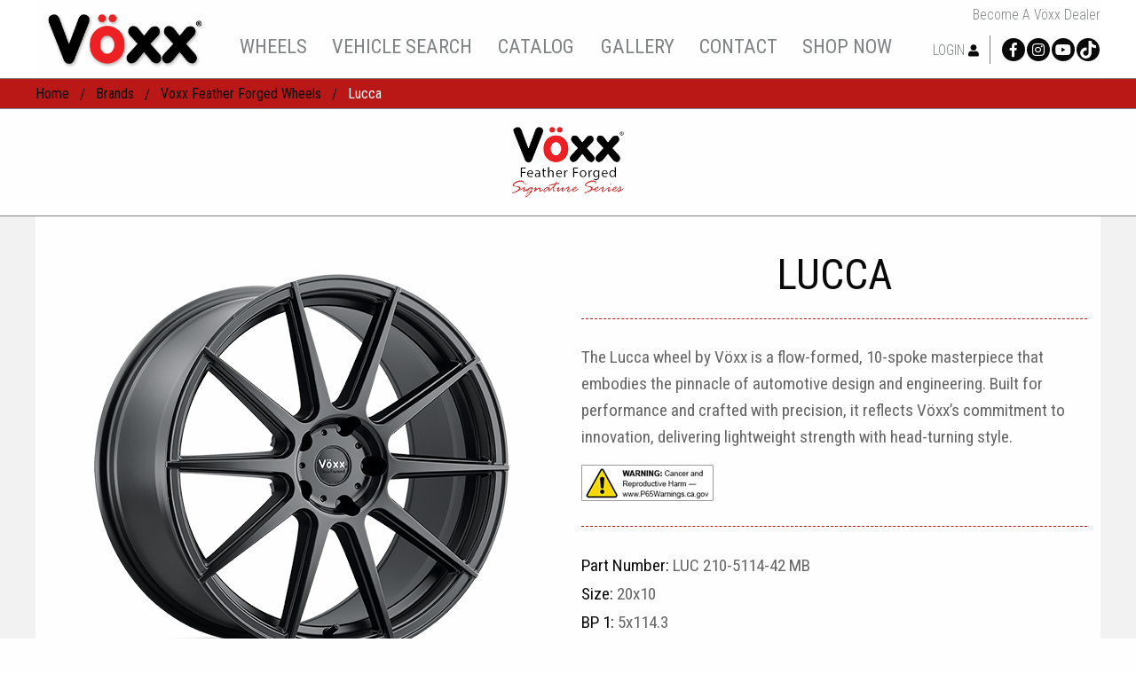

--- FILE ---
content_type: text/html;charset=UTF-8
request_url: https://voxxwheel.com/wheel/16833/voxx-feather-forged/lucca/?finish=12&part=LUC%20210-5114-42%20MB
body_size: 6645
content:

<!doctype html>
<html class="no-js" lang="en">
<head>
<meta charset="utf-8" />
<meta http-equiv="x-ua-compatible" content="ie=edge">
<meta name="viewport" content="width=device-width, initial-scale=1">
<title>Voxx Feather Forged Lucca Wheels & Lucca Rims On Sale</title>
<meta name="description" content="" />
<meta name="keywords" content="wheels rims tires" />
<meta name="google-site-verification" content="8KrhokVUkAoEhrmcclj7l5fKSaVA1LQZC7_8B9Ykmww" />
<meta property="og:url" content="//www.template.com/wheel/16833/lucca/" />
<meta property="og:type" content="website" />
<meta property="og:title" content="Voxx Feather Forged Lucca Wheels & Lucca Rims On Sale" />
<meta property="og:description" content="" />
<meta property="og:image" content="//images.iconfigurators.app/images/wheels/xlarge/voxx-lucca-wheel-5lug-matte-black-20x10-std-1000_9722.png" />
<meta property="og:site_name" content="V&ouml;xx Wheel" />
<link rel="icon" type="image/png" href="//images.iconfigurators.app/images/websites/favicon/v_8048.png">
<link href="//fonts.googleapis.com/css?family=Roboto:400,100,100italic,300,300italic,400italic,500,500italic,700,700italic,900,900italic" rel="stylesheet" type="text/css">
<link href="//fonts.googleapis.com/css?family=Roboto Condensed:400,100,300,500,700,900" rel="stylesheet" type="text/css">
<link href="//fonts.googleapis.com/css?family=Montserrat:400,100,300,500,700,900" rel="stylesheet" type="text/css">
<link href="//fonts.googleapis.com/css?family=Open+Sans:400,700" rel="stylesheet" type="text/css">
<link rel="stylesheet" href="https://use.fontawesome.com/releases/v5.3.1/css/all.css" integrity="sha384-mzrmE5qonljUremFsqc01SB46JvROS7bZs3IO2EmfFsd15uHvIt+Y8vEf7N7fWAU" crossorigin="anonymous">
<link rel="stylesheet" href="https://cdnjs.cloudflare.com/ajax/libs/motion-ui/1.1.1/motion-ui.min.css" />
<link rel="stylesheet" href="/css/style.css">
<script src="/js/vendor/modernizr.js"></script>
<script src='https://www.google.com/recaptcha/api.js'></script>
<script src="https://cdn.jsdelivr.net/npm/vue/dist/vue.js"></script>
<script src="https://ajax.googleapis.com/ajax/libs/jquery/2.2.0/jquery.min.js"></script>
<script src="/js/fgVehicleSelect.umd.min.js"></script>
<!-- Facebook Pixel Code -->
<script>
!function(f,b,e,v,n,t,s)
{if(f.fbq)return;n=f.fbq=function(){n.callMethod?
n.callMethod.apply(n,arguments):n.queue.push(arguments)};
if(!f._fbq)f._fbq=n;n.push=n;n.loaded=!0;n.version='2.0';
n.queue=[];t=b.createElement(e);t.async=!0;
t.src=v;s=b.getElementsByTagName(e)[0];
s.parentNode.insertBefore(t,s)}(window, document,'script',
'https://connect.facebook.net/en_US/fbevents.js');
fbq('init', '1719804254906453');
fbq('track', 'PageView');
</script>
<noscript><img height="1" width="1" style="display:none"
src="https://www.facebook.com/tr?id=1719804254906453&ev=PageView&noscript=1"
/></noscript>
<!-- End Facebook Pixel Code -->
<!-- Google Tag Manager -->
<script>(function(w,d,s,l,i){w[l]=w[l]||[];w[l].push({'gtm.start':
new Date().getTime(),event:'gtm.js'});var f=d.getElementsByTagName(s)[0],
j=d.createElement(s),dl=l!='dataLayer'?'&l='+l:'';j.async=true;j.src=
'https://www.googletagmanager.com/gtm.js?id='+i+dl;f.parentNode.insertBefore(j,f);
})(window,document,'script','dataLayer','GTM-NBJDKJQ');</script>
<!-- End Google Tag Manager -->
<!-- Icon analytics 07/21/2022 -->
<!-- Pixel Code for analytics -->
<script defer src="https://analytics.iconfigurators.app/pixel/xtjW1op5yF2KCU6X"></script>
<!-- END Pixel Code -->
<script src=https://cdn.userway.org/widget.js data-account="5A08tKb5Or"></script>
</head>
<body>
<script>
var icmVehicleSession = {"submodel":"","model":"","year":"","make":"","size":"","drivebody":""}
</script>
<div class="sticky-container " data-sticky-container id="header">
<div class="sticky is-stuck" data-sticky data-options="marginTop: 0;" style="width: 100%">
<header class="main">
<nav class="row top-bar no-js" role="navigation" >
<div class="overlay overlay--nav hidden js-overlay-nav"></div>
<div class="top-bar-title">
<div class="header-logo" data-equalizer-watch="header">
<a href="/">
<img src="//images.iconfigurators.app/images/websites/logos/voxx-logo_5349.png">
</a>
</div>
<span data-responsive-toggle="responsive-menu" data-hide-for="large" style="display:none;">
<button class="menu-icon" type="button" data-toggle></button>
</span>
</div>
<div id="responsive-menu">
<div class="top-bar-left" data-equalizer-watch="header">
<div class="is-dropdown-menu">
<ul class="vertical large-horizontal menu"
data-responsive-menu="drilldown large-dropdown">
<li >
<a class="" href="/wheel-brands/">
wheels
</a>
<ul
class="no-js nav-submenu"
>
<li >
<a class="" href="/wheels/7264/voxx-styles/">
vöxx Road Wheels
</a>
</li>
<li >
<a class="" href="/wheels/7265/voxx-feather-forged/">
Vöxx Feather Forged
</a>
</li>
<li >
<a class="" href="/wheels/7267/g-fx-series/">
G-FX Truck
</a>
</li>
<li >
<a class="" href="/wheels/8026/g-fx-modern-van/">
G-FX Modern Van
</a>
</li>
<li >
<a class="" href="/wheels/7266/bg-rod-works/">
B/G Rod Works
</a>
</li>
<li >
<a class="" href="/wheels/7268/replica-options/">
Replica
</a>
</li>
<li >
<a class="" href="/wheels/">
All Wheels
</a>
</li>
<li >
<a class="" href="/iconfigurator/#/">
Visualizer
</a>
</li>
</ul>
</li>
<li >
<a class="" href="javascript:void(0);">
vehicle search
</a>
<ul
class="no-js nav-submenu"
>
<li >
<a class="" href="/iconfigurator/">
See on Vehicle
</a>
</li>
<li >
<a class="fitment-open" href="javascript:void(0)">
Fitment Guide
</a>
</li>
</ul>
</li>
<li >
<a class="" href="/p/3/catalog/">
catalog
</a>
</li>
<li >
<a class="" href="javascript:void(0);">
gallery
</a>
<ul
class="no-js nav-submenu"
>
<li >
<a class="" href="/gallery/">
View Gallery
</a>
</li>
<li >
<a class="" href="/gallery/submit/">
Submit Your Ride
</a>
</li>
</ul>
</li>
<li >
<a class="" href="javascript:void(0);">
contact
</a>
<ul
class="no-js nav-submenu"
>
<li >
<a class="" href="/contact/">
Contact Us
</a>
</li>
<li >
<a class="" href="/dealers/sign-up/">
Become a Dealer
</a>
</li>
<li >
<a class="" href="/p/2/warranty/">
Warranty
</a>
</li>
</ul>
</li>
<li >
<a class="" href="https://shop.voxxwheel.com/" target="_blank">
shop now
</a>
<ul
class="no-js nav-submenu"
>
<li >
<a class="" href="https://shop.voxxwheel.com/collections/wheel-accessories" target="_blank">
wheel accessories
</a>
</li>
<li >
<a class="" href="https://shop.voxxwheel.com/collections/wheel-caps-1" target="_blank">
wheel caps
</a>
</li>
<li >
<a class="" href="https://shop.voxxwheel.com/collections/lug-kits" target="_blank">
Installation Kits
</a>
</li>
<li >
<a class="" href="https://shop.voxxwheel.com/collections/apparel" target="_blank">
Wearables
</a>
</li>
</ul>
</li>
</ul>
</li>
</ul>
</div>
</div>
<div class="top-bar-right" data-equalizer-watch="header">
<div class="header-cta">
<div class="header-cta-top">
<div class="pencil-banner">
<a href="/dealers/sign-up/">Become a V&#246;xx Dealer</a>
</div>
</div>
<div class="header-cta-bottom">
<div class="header-cta-login">
<a href="/inventory/">Login <i class="fas fa-user"></i></a>
</div>
<div class="header-cta-social">
<ul>
<li><a href="https://www.facebook.com/voxxwheel/" target="_blank"><i class="fab fa-facebook-f"></i></a></li>
<li><a href="https://www.instagram.com/voxxwheel/" target="_blank"><i class="fab fa-instagram"></i></a></li>
<li><a href="https://www.youtube.com/channel/UC2xzGiWRh7iG2szEaafbZSg" target="_blank"><i class="fab fa-youtube"></i></a></li>
<li><a href="https://www.tiktok.com/@voxx_wheel" target="_blank"><img src="/images/utilities/tiktok-xxl.png" alt=""></a></li>
</ul>
</div>
</div>
</div>
</div>
</div>
</nav>
</header>
</div>
</div>
<div id="content" class="int site-content">
<div id="wheel" class="sku detail">
<div class="breadcrumbs">
<div class="row collapse">
<div class="column">
<ul>
<li><a href="/">home</a></li>
<li><a href="/wheel-brands/">Brands</a></li><li><a href="/wheels/7265/voxx-feather-forged/">Voxx Feather Forged Wheels</a></li><li>Lucca</li>
</ul>
</div>
</div>
</div>
<div class="page-header">
<h1><img src="//images.iconfigurators.app/images/categories/thumb/voxx-feather-forged-logo_4238.png" alt="Voxx Feather Forged"></h1>
</div>
<div id="detail-top" class="row">
<div class="medium-6 column">
<div class="row images wheel-detail-stage">
<div class="small-12 columns">
<div class="main-image text-center">
<div>
<a href="//images.iconfigurators.app/images/wheels/xlarge/voxx-lucca-wheel-5lug-matte-black-20x10-std-1000_9722.png">
<img src="//images.iconfigurators.app/images/wheels/large/voxx-lucca-wheel-5lug-matte-black-20x10-std-500_3283.png" alt="Voxx Feather Forged Lucca" />
</a>
</div>
</div>
</div>
</div>
<div class="row images wheel-detail-stage additional-angles">
<div class="column">
<div class="details-media">
</div>
</div>
</div>
</div>
<div class="medium-6 columns">
<div class="wheel-detail-title detail-title">
<h1>Lucca</h1>
</div>
<div class="wheel-info wheel-detail-info">
<div class="wheel-description">
<p>The Lucca wheel by Vöxx is a flow-formed, 10-spoke masterpiece that embodies the pinnacle of automotive design and engineering. Built for performance and crafted with precision, it reflects Vöxx’s commitment to innovation, delivering lightweight strength with head-turning style.</p>
<img src="/images/wheels/prop65.jpg" alt="">
</div>
<div class="wheel-spec-summary">
<div class="wheel-spec-summary-part-number">
<span>Part Number: </span>LUC 210-5114-42 MB
</div>
<div class="wheel-spec-summary-sizes">
<span>Size: </span>20x10
</div>
<div class="wheel-spec-summary-bolt-pattern">
<span>BP 1: </span>5x114.3
</div>
<div class="wheel-spec-summary-offset">
<span>Offset: </span>42
</div>
<div class="wheel-spec-summary-bore">
<span>Bore: </span>73.1
</div>
<div class="wheel-spec-summary-weight">
<span>weight: </span>29
</div>
<div class="wheel-spec-summary-finish">
<span>Finish: </span>Matte Black
</div>
</div>
</div>
<ul class="stack button-group cta-buttons">
<li><a href="#specs" class="small button button--orange cta-buttons__btn scroll-to">Specifications</a></li>
<li><a href="/iconfigurator" class="small button cta-buttons__btn cta-buttons__btn--space">See On Vehicle</a></li>
<li><a href="javascript:void(0);" class="small button dealer-shops" id="dealer-shops" data-styleid="7265" data-wheel="Lucca" data-wheelID="16833" data-finish="black">buy now</a></li>
</ul>
<div id="package-popup" class="mfp-hide white-popup packages">
<div class="packageContent"></div>
</div>
<div id="app-guide-fitment-check-popup"
class="white-popup mfp-hide"
data-wheelimageid="71989"
data-wheelid="16833"
data-finish="12" >
<h4 class="text-center text-uppercase"> Check Fitment </h4>
</div>
<div id="detail-quote-popup" class="white-popup mfp-hide">
<h4 class="text-center text-uppercase">
Request a Quote
</h4>
<form action="/ajax/rfq-submit.cfm" method="post" id="contact-form" data-abide>
<div class="row">
<div class="small-12 columns">
<label for="name" class="show-for-sr">Name*</label>
<input type="text" name="name" id="name" placeholder="Name*" required="required" />
</div>
<div class="small-12 columns">
<label for="email" class="show-for-sr">Email*</label>
<input type="email" name="email" id="email" placeholder="Email*" required="required"/>
</div>
<div class="small-12 columns">
<label for="subject" class="show-for-sr">Your Phone Number*</label>
<input type="text" name="phone" id="phone" placeholder="Your Phone Number*" required="required" />
</div>
<div class="small-12 columns">
<label for="zip" class="show-for-sr"></label>
<input type="text" name="zip" placeholder="Zip Code*" required="required" >
</div>
<div class="small-12 columns">
<label for="wheel" class="show-for-sr">Product Info</label>
<input type="text" name="wheel" placeholder="Wheel Info" value="Voxx Feather Forged Lucca Matte Black" />
</div>
<div class="small-12 columns">
<label for="vehicle" class="show-for-sr">Vehicle Info</label>
<input type="text" name="vehicle" placeholder="Vehicle Year, Make, Model" value="
">
</div>
<div class="small-12 columns">
<label for="wheelFrontSize" class="show-for-sr"></label>
<select name="wheelFrontSize" required="required">
<option value="" selected>Select Front Wheel</option>
<option data-price="Call For Price" data-boltone="5x114.3" data-bolttwo="" data-finish="12" data-decdiameter="20" data-wheel="71989" data-wheeler="16833" data-tire="" data-tireREARS=" " value="20x10">
20x10
</option>
</select>
</div>
<div class="small-12 columns">
<label for="wheelRearSize" class="show-for-sr"></label>
<select name="wheelRearSize" class="rearWheelSelect" required="required">
<option value="" selected>Select Rear Wheel</option>
<option data-price="Call For Price" data-boltone="5x114.3" data-bolttwo="" data-finish="12" data-decdiameter="20" data-wheel="71989" data-wheeler="16833" data-tire="" data-tireREARS=" " value="20x10">
20x10
</option>
</select>
</div>
<div class="small-12 columns">
<label for="width" class="show-for-sr"></label>
<input type="text" name="tireSize" placeholder="Tire Size" value="">
</div>
<div class="small-12 columns">
<label for="suspension" class="show-for-sr"></label>
<input type="text" name="suspension" placeholder="Suspension Modification (describe)">
</div>
<div class="small-12 columns">
<label for="suspension" class="show-for-sr"></label>
<textarea name="comments" placeholder="Questions / Comments" class="formComment"></textarea>
</div>
<div class="small-12 columns text-center">
<span id="captchaCheck" class="primary"></span>
<div class="g-recaptcha" data-sitekey="6LegTYwUAAAAAI0qSmyOSCbx4nQRhpf8iXhVqKl8"></div>
</div>
</div>
<div class="row">
<div class="small-12 columns">
<input type="submit" name="submit" value="SEND" class="button large expanded rfqSubmit">
</div>
</div>
</form>
</div>
<div id="fitmentCheckResults" class="white-popup mfp-hide">
<h4 class="text-center popup-header"> See on Vehicle - Fitment Guide </h4>
<div class="fitmentCheck_content text-center">
<p class="fitmentCheck__txt">
This Wheel <span class="data-fit"></span> your: <br/>
<span class="black-font data-vehicle"></span>
<span class="data-textTwo"></span>
</p>
<a href="/" class="data-link">
<button type="button" class="button uppercase fitmentCheck__btn">
<span class="data-btn"></span>
</button>
</a>
</div>
</div>
<div id="shop-popup"></div>
<div class="padded wheel-gallery">
<h2 class="wheel-gallery__header">Vehicle Gallery</h2>
<ul class="wheel-galleryList" data-equalizer>
<li class="wheel-galleryList__item" data-equalizer-watch>
<a href="#" class="galleryView-open"
data-car="BMW X6"
data-wheelimage="//images.iconfigurators.app/images/gallery/11_4346.png"
data-wheelsize=""
data-wheel="Voxx Feather Forged Lucca"
data-finish="Matte Black"
data-tire=""
data-tiresize=""
data-suspension='' style="display:inline-block">
<div class="wheel-galleryImage" style="background-image: url('//images.iconfigurators.app/images/gallery/11_4346_thumb.png');" alt="BMW X6 with Voxx Feather Forged Lucca"><img src="/images/wheels/placeholder.png" alt=""></div>
<span class="black-font wheel-galleryTxt"> BMW X6 </span>
</a>
</li>
<li class="wheel-galleryList__item" data-equalizer-watch>
<a href="#" class="galleryView-open"
data-car="Volkswagen GTI"
data-wheelimage="//images.iconfigurators.app/images/gallery/GTR Lucca 3_6445.jpg"
data-wheelsize=""
data-wheel="Voxx Feather Forged Lucca "
data-finish="Silver Machined Face"
data-tire=""
data-tiresize=""
data-suspension='' style="display:inline-block">
<div class="wheel-galleryImage" style="background-image: url('//images.iconfigurators.app/images/gallery/GTR Lucca 3_6445_thumb.jpg');" alt="Volkswagen GTI with Voxx Feather Forged Lucca"><img src="/images/wheels/placeholder.png" alt=""></div>
<span class="black-font wheel-galleryTxt"> Volkswagen GTI </span>
</a>
</li>
<li class="wheel-galleryList__item" data-equalizer-watch>
<a href="#" class="galleryView-open"
data-car="Volkswagen GTI"
data-wheelimage="//images.iconfigurators.app/images/gallery/GTI Lucca 1_3497.jpg"
data-wheelsize=""
data-wheel="Voxx Feather Forged Lucca"
data-finish="Silver Machined Face"
data-tire=""
data-tiresize=""
data-suspension='' style="display:inline-block">
<div class="wheel-galleryImage" style="background-image: url('//images.iconfigurators.app/images/gallery/GTI Lucca 1_3497_thumb.jpg');" alt="Volkswagen GTI with Voxx Feather Forged Lucca"><img src="/images/wheels/placeholder.png" alt=""></div>
<span class="black-font wheel-galleryTxt"> Volkswagen GTI </span>
</a>
</li>
<li class="wheel-galleryList__item" data-equalizer-watch>
<a href="#" class="galleryView-open"
data-car="Land Rover Defender"
data-wheelimage="//images.iconfigurators.app/images/gallery/IMG_4425 Edit_8867.jpg"
data-wheelsize=""
data-wheel="Voxx Feather Forged Lucca "
data-finish="Matte Black"
data-tire=""
data-tiresize=""
data-suspension='' style="display:inline-block">
<div class="wheel-galleryImage" style="background-image: url('//images.iconfigurators.app/images/gallery/IMG_4425 Edit_8867_thumb.jpg');" alt="Land Rover Defender with Voxx Feather Forged Lucca"><img src="/images/wheels/placeholder.png" alt=""></div>
<span class="black-font wheel-galleryTxt"> Land Rover Defender </span>
</a>
</li>
<li class="wheel-galleryList__item" data-equalizer-watch>
<a href="#" class="galleryView-open"
data-car="Land Rover Defender"
data-wheelimage="//images.iconfigurators.app/images/gallery/IMG_4424 Edit_2481.jpg"
data-wheelsize=""
data-wheel="Voxx Feather Forged Lucca"
data-finish="Matte Black"
data-tire=""
data-tiresize=""
data-suspension='' style="display:inline-block">
<div class="wheel-galleryImage" style="background-image: url('//images.iconfigurators.app/images/gallery/IMG_4424 Edit_2481_thumb.jpg');" alt="Land Rover Defender with Voxx Feather Forged Lucca"><img src="/images/wheels/placeholder.png" alt=""></div>
<span class="black-font wheel-galleryTxt"> Land Rover Defender </span>
</a>
</li>
<li class="wheel-galleryList__item" data-equalizer-watch>
<a href="#" class="galleryView-open"
data-car="Land Rover Defender"
data-wheelimage="//images.iconfigurators.app/images/gallery/IMG_4432 Edit_5862.jpg"
data-wheelsize=""
data-wheel="Voxx Feather Forged Lucca"
data-finish="Matte Black"
data-tire=""
data-tiresize=""
data-suspension='' style="display:inline-block">
<div class="wheel-galleryImage" style="background-image: url('//images.iconfigurators.app/images/gallery/IMG_4432 Edit_5862_thumb.jpg');" alt="Land Rover Defender with Voxx Feather Forged Lucca"><img src="/images/wheels/placeholder.png" alt=""></div>
<span class="black-font wheel-galleryTxt"> Land Rover Defender </span>
</a>
</li>
</ul>
<button class="text-uppercase primary hidden wg-Show"><i class="fa fa-plus-circle"></i> More </button>
<button class="text-uppercase primary hidden wg-Hide"><i class="fa fa-minus-circle"></i> Less </button>
</div>
<div id="galleryView-popup" class="mfp-hide gallery-popup">
<button class="mfp-close">&#215;</button><br/>
<img class="popup-wheelimage" src="" /><br />
<div class="galleryView-info text-uppercase">
<span class="popup-car"></span>
<span class="popup-wheel"></span>
<span class="popup-finish"></span>
<span class="popup-wheelsize"></span>
<span class="popup-tire"></span>
<span class="popup-tiresize"></span>
<span class="popup-suspension"></span>
</div>
</div>
</div>
</div>
<div id="detail-bottom" class="row">
</div>
<div id="buy-options-popup" class="white-popup mfp-hide">
<div class="popup-title">where to buy</div>
<div class="popup-cta">
<ul>
<li><a href="/p/4/voxx-online-dealers/" class="button">buy online</a></li>
<li><a href="/dealers/" class="button">buy local</a></li>
<li><a href="/inventory/" class="button">dealer login</a></li>
</ul>
</div>
</div>
</div>
</div>
<div class="footer-cta-container">
<div class="row collapse small-up-3">
<div class="column">
<a href="https://www.instagram.com/voxxwheel/" class="footer-cta-social-link" target="_blank">
<div class="footer-cta-icon"><i class="fab fa-instagram"></i></div>
<div class="footer-cta-text">Follow us</div>
</a>
</div>
<div class="column">
<a href="https://www.facebook.com/voxxwheel/" class="footer-cta-social-link" target="_blank">
<div class="footer-cta-icon"><i class="fab fa-facebook-f"></i></div>
<div class="footer-cta-text">Like us</div>
</a>
</div>
<div class="column">
<a href="https://www.youtube.com/channel/UC2xzGiWRh7iG2szEaafbZSg" class="footer-cta-social-link" target="_blank">
<div class="footer-cta-icon"><i class="fab fa-youtube"></i></div>
<div class="footer-cta-text">Watch us</div>
</a>
</div>
</div>
<div class="row text-center social-link-hashtag">
<a href="https://www.instagram.com/explore/tags/builtbyvoxx/" target="_blank">#builtbyvoxx</a>
</div>
</div>
<footer class="footer">
<div class="footer-return-container">
<div class="row">
<div class="column small-12">
<div class="footer-return">
<a href="#header" class="scroll-to"><i class="fas fa-chevron-up"></i></a>
</div>
</div>
</div>
</div>
<div class="footer-top" data-equalizer="footer">
<div class="row">
<div class="column small-12 medium-2 large-3">
<div class="footer-logo" data-equalizer-watch="footer">
<img src="//images.iconfigurators.app/images/websites/logos/voxx-logo-footer-v2_7054.png" alt="V&ouml;xx Wheel">
</div>
</div>
<div class="column small-12 medium-2 large-3">
<div class="" data-equalizer-watch="footer">
<ul>
<li><a href="/wheels/7264/voxx%2Droad%2Dwheels/">V&ouml;xx Road Wheels</a></li>
<li><a href="/wheels/7265/voxx%2Dfeather%2Dforged/">V&ouml;xx Feather Forged</a></li>
<li><a href="/wheels/7267/g%2Dfx%2Dseries/">G-FX Series</a></li>
<li><a href="/wheels/8026/g%2Dfx%2Dmodern%2Dvan/">G-FX Modern Van</a></li>
<li><a href="/wheels/7268/voxx%2Dreplica/">Vöxx Replica</a></li>
<li><a href="/wheels/7266/bg%2Drod%2Dworks/">B/G Rod Works</a></li>
</ul>
</div>
</div>
<div class="column small-12 medium-2 large-3">
<div class="footer-links" data-equalizer-watch="footer">
<ul
>
<li >
<a class="" href="/iconfigurator/">
Vehicle Search
</a>
</li>
<li >
<a class="" href="/p/3/catalog/">
Catalog
</a>
</li>
<li >
<a class="" href="/gallery/">
Gallery
</a>
</li>
<li >
<a class="" href="/contact/">
Contact Us
</a>
</li>
<li >
<a class="" href="/p/1/about-us/">
About Us
</a>
</li>
<li >
<a class="" href="/p/9/privacy-policy/">
Privacy Policy
</a>
</li>
<li >
<a class="" href="/p/10/terms-of-use">
Terms of Use
</a>
</li>
</ul>
</li>
</ul>
</div>
</div>
<div class="column small-12 medium-2 large-3">
<div class="footer-dealer" data-equalizer-watch="footer">
<div class="footer-dealer-links">
<div class="footer-dealer-links-title">dealers</div>
<ul
>
<li >
<a class="" href="/inventory/">
Dealer Login
</a>
</li>
<li >
<a class="" href="/dealers/">
Locate a Dealer
</a>
</li>
<li >
<a class="" href="/dealers/sign-up/">
Become a Vöxx Dealer
</a>
</li>
<li >
<a class="" href="/downloads">
Downloads
</a>
</li>
<li >
<a class="hidden" href="/downloads/">
Download Section
</a>
</li>
</ul>
</li>
</ul>
</div>
<div class="footer-email">
Email: <a href="mailto:info@voxxwheel.com">info@voxxwheel.com</a>
</div>
<div class="footer-newsletter">
<!-- Begin Mailchimp Signup Form -->
<div id="mc_embed_signup">
<form action="https://voxxwheel.us2.list-manage.com/subscribe/post?u=858c9ed521bcae17c96b41113&amp;id=cfdaecd098&amp;f_id=000049e0f0" method="post" id="mc-embedded-subscribe-form" name="mc-embedded-subscribe-form" class="validate" target="_blank" novalidate>
<div id="mc_embed_signup_scroll">
<h2>Mailing list</h2>
<div class="input-group-field">
<div class="mc-field-group">
<input type="email" value="" name="EMAIL" class="required email" id="mce-EMAIL" placeholder="Email Address">
</div>
<div id="mce-responses" class="clear foot">
<div class="response" id="mce-error-response" style="display:none"></div>
<div class="response" id="mce-success-response" style="display:none"></div>
</div> <!-- real people should not fill this in and expect good things - do not remove this or risk form bot signups-->
<div style="position: absolute; left: -5000px;" aria-hidden="true"><input type="text" name="b_858c9ed521bcae17c96b41113_cfdaecd098" tabindex="-1" value=""></div>
</div>
<div class="input-group-button">
<div class="optionalParent">
<div class="clear foot">
<input type="submit" value="Subscribe" name="subscribe" id="mc-embedded-subscribe" class="button">
</div>
</div>
</div>
</div>
</form>
</div>
<script type='text/javascript' src='//s3.amazonaws.com/downloads.mailchimp.com/js/mc-validate.js'></script><script type='text/javascript'>(function($) {window.fnames = new Array(); window.ftypes = new Array();fnames[0]='EMAIL';ftypes[0]='email';fnames[1]='FNAME';ftypes[1]='text';fnames[2]='LNAME';ftypes[2]='text';fnames[3]='ADDRESS';ftypes[3]='address';fnames[4]='PHONE';ftypes[4]='phone';}(jQuery));var $mcj = jQuery.noConflict(true);</script>
<!--End mc_embed_signup-->
</div>
</div>
</div>
</div>
</div>
<div class="footer-bottom">
<div class="footer-legal">&copy; 2026 V&ouml;xx Products. All Rights Reserved.</div>
</div>
</footer>
<script src="/js/vendor/jquery.js"></script>
<div id="fitment-popup" class="white-popup mfp-hide">
<h4 class="text-center">Fitment Lookup</h4>
<div id="wheels-vehicle-select">
<script src="/js/fgVehicleSelectHelpers.js"></script>
<script>
fgVehicleSelect.main({
configuratorId: 17759,
selectionCallback: icmSetSessionOnSelect('wheels'),
el: '#wheels-vehicle-select',
initSelection: icmInitSelection()
});
</script>
</div>
<div class="expanded button-group">
<button id="fitmentSubmit2" class="button small no-margin fitmentSubmit expanded resultsBtn ">See Results</button>
<button id="fitmentClear2" class="button small no-margin fitmentClear2">Clear</button>
</div>
</div>
<script src="/js/main.js"></script>
<script>
(function(b,o,i,l,e,r){b.GoogleAnalyticsObject=l;b[l]||(b[l]=
function(){(b[l].q=b[l].q||[]).push(arguments)});b[l].l=+new Date;
e=o.createElement(i);r=o.getElementsByTagName(i)[0];
e.src='https://www.google-analytics.com/analytics.js';
r.parentNode.insertBefore(e,r)}(window,document,'script','ga'));
ga('create','UA-71682053-1','auto');ga('send','pageview');
</script>
<!-- Google Tag Manager (noscript) -->
<noscript><iframe src="https://www.googletagmanager.com/ns.html?id=GTM-NBJDKJQ"
height="0" width="0" style="display:none;visibility:hidden"></iframe></noscript>
<!-- End Google Tag Manager (noscript) -->
</body>
</html>


--- FILE ---
content_type: text/html; charset=utf-8
request_url: https://www.google.com/recaptcha/api2/anchor?ar=1&k=6LegTYwUAAAAAI0qSmyOSCbx4nQRhpf8iXhVqKl8&co=aHR0cHM6Ly92b3h4d2hlZWwuY29tOjQ0Mw..&hl=en&v=PoyoqOPhxBO7pBk68S4YbpHZ&size=normal&anchor-ms=20000&execute-ms=30000&cb=wunoxy3vk2qn
body_size: 49424
content:
<!DOCTYPE HTML><html dir="ltr" lang="en"><head><meta http-equiv="Content-Type" content="text/html; charset=UTF-8">
<meta http-equiv="X-UA-Compatible" content="IE=edge">
<title>reCAPTCHA</title>
<style type="text/css">
/* cyrillic-ext */
@font-face {
  font-family: 'Roboto';
  font-style: normal;
  font-weight: 400;
  font-stretch: 100%;
  src: url(//fonts.gstatic.com/s/roboto/v48/KFO7CnqEu92Fr1ME7kSn66aGLdTylUAMa3GUBHMdazTgWw.woff2) format('woff2');
  unicode-range: U+0460-052F, U+1C80-1C8A, U+20B4, U+2DE0-2DFF, U+A640-A69F, U+FE2E-FE2F;
}
/* cyrillic */
@font-face {
  font-family: 'Roboto';
  font-style: normal;
  font-weight: 400;
  font-stretch: 100%;
  src: url(//fonts.gstatic.com/s/roboto/v48/KFO7CnqEu92Fr1ME7kSn66aGLdTylUAMa3iUBHMdazTgWw.woff2) format('woff2');
  unicode-range: U+0301, U+0400-045F, U+0490-0491, U+04B0-04B1, U+2116;
}
/* greek-ext */
@font-face {
  font-family: 'Roboto';
  font-style: normal;
  font-weight: 400;
  font-stretch: 100%;
  src: url(//fonts.gstatic.com/s/roboto/v48/KFO7CnqEu92Fr1ME7kSn66aGLdTylUAMa3CUBHMdazTgWw.woff2) format('woff2');
  unicode-range: U+1F00-1FFF;
}
/* greek */
@font-face {
  font-family: 'Roboto';
  font-style: normal;
  font-weight: 400;
  font-stretch: 100%;
  src: url(//fonts.gstatic.com/s/roboto/v48/KFO7CnqEu92Fr1ME7kSn66aGLdTylUAMa3-UBHMdazTgWw.woff2) format('woff2');
  unicode-range: U+0370-0377, U+037A-037F, U+0384-038A, U+038C, U+038E-03A1, U+03A3-03FF;
}
/* math */
@font-face {
  font-family: 'Roboto';
  font-style: normal;
  font-weight: 400;
  font-stretch: 100%;
  src: url(//fonts.gstatic.com/s/roboto/v48/KFO7CnqEu92Fr1ME7kSn66aGLdTylUAMawCUBHMdazTgWw.woff2) format('woff2');
  unicode-range: U+0302-0303, U+0305, U+0307-0308, U+0310, U+0312, U+0315, U+031A, U+0326-0327, U+032C, U+032F-0330, U+0332-0333, U+0338, U+033A, U+0346, U+034D, U+0391-03A1, U+03A3-03A9, U+03B1-03C9, U+03D1, U+03D5-03D6, U+03F0-03F1, U+03F4-03F5, U+2016-2017, U+2034-2038, U+203C, U+2040, U+2043, U+2047, U+2050, U+2057, U+205F, U+2070-2071, U+2074-208E, U+2090-209C, U+20D0-20DC, U+20E1, U+20E5-20EF, U+2100-2112, U+2114-2115, U+2117-2121, U+2123-214F, U+2190, U+2192, U+2194-21AE, U+21B0-21E5, U+21F1-21F2, U+21F4-2211, U+2213-2214, U+2216-22FF, U+2308-230B, U+2310, U+2319, U+231C-2321, U+2336-237A, U+237C, U+2395, U+239B-23B7, U+23D0, U+23DC-23E1, U+2474-2475, U+25AF, U+25B3, U+25B7, U+25BD, U+25C1, U+25CA, U+25CC, U+25FB, U+266D-266F, U+27C0-27FF, U+2900-2AFF, U+2B0E-2B11, U+2B30-2B4C, U+2BFE, U+3030, U+FF5B, U+FF5D, U+1D400-1D7FF, U+1EE00-1EEFF;
}
/* symbols */
@font-face {
  font-family: 'Roboto';
  font-style: normal;
  font-weight: 400;
  font-stretch: 100%;
  src: url(//fonts.gstatic.com/s/roboto/v48/KFO7CnqEu92Fr1ME7kSn66aGLdTylUAMaxKUBHMdazTgWw.woff2) format('woff2');
  unicode-range: U+0001-000C, U+000E-001F, U+007F-009F, U+20DD-20E0, U+20E2-20E4, U+2150-218F, U+2190, U+2192, U+2194-2199, U+21AF, U+21E6-21F0, U+21F3, U+2218-2219, U+2299, U+22C4-22C6, U+2300-243F, U+2440-244A, U+2460-24FF, U+25A0-27BF, U+2800-28FF, U+2921-2922, U+2981, U+29BF, U+29EB, U+2B00-2BFF, U+4DC0-4DFF, U+FFF9-FFFB, U+10140-1018E, U+10190-1019C, U+101A0, U+101D0-101FD, U+102E0-102FB, U+10E60-10E7E, U+1D2C0-1D2D3, U+1D2E0-1D37F, U+1F000-1F0FF, U+1F100-1F1AD, U+1F1E6-1F1FF, U+1F30D-1F30F, U+1F315, U+1F31C, U+1F31E, U+1F320-1F32C, U+1F336, U+1F378, U+1F37D, U+1F382, U+1F393-1F39F, U+1F3A7-1F3A8, U+1F3AC-1F3AF, U+1F3C2, U+1F3C4-1F3C6, U+1F3CA-1F3CE, U+1F3D4-1F3E0, U+1F3ED, U+1F3F1-1F3F3, U+1F3F5-1F3F7, U+1F408, U+1F415, U+1F41F, U+1F426, U+1F43F, U+1F441-1F442, U+1F444, U+1F446-1F449, U+1F44C-1F44E, U+1F453, U+1F46A, U+1F47D, U+1F4A3, U+1F4B0, U+1F4B3, U+1F4B9, U+1F4BB, U+1F4BF, U+1F4C8-1F4CB, U+1F4D6, U+1F4DA, U+1F4DF, U+1F4E3-1F4E6, U+1F4EA-1F4ED, U+1F4F7, U+1F4F9-1F4FB, U+1F4FD-1F4FE, U+1F503, U+1F507-1F50B, U+1F50D, U+1F512-1F513, U+1F53E-1F54A, U+1F54F-1F5FA, U+1F610, U+1F650-1F67F, U+1F687, U+1F68D, U+1F691, U+1F694, U+1F698, U+1F6AD, U+1F6B2, U+1F6B9-1F6BA, U+1F6BC, U+1F6C6-1F6CF, U+1F6D3-1F6D7, U+1F6E0-1F6EA, U+1F6F0-1F6F3, U+1F6F7-1F6FC, U+1F700-1F7FF, U+1F800-1F80B, U+1F810-1F847, U+1F850-1F859, U+1F860-1F887, U+1F890-1F8AD, U+1F8B0-1F8BB, U+1F8C0-1F8C1, U+1F900-1F90B, U+1F93B, U+1F946, U+1F984, U+1F996, U+1F9E9, U+1FA00-1FA6F, U+1FA70-1FA7C, U+1FA80-1FA89, U+1FA8F-1FAC6, U+1FACE-1FADC, U+1FADF-1FAE9, U+1FAF0-1FAF8, U+1FB00-1FBFF;
}
/* vietnamese */
@font-face {
  font-family: 'Roboto';
  font-style: normal;
  font-weight: 400;
  font-stretch: 100%;
  src: url(//fonts.gstatic.com/s/roboto/v48/KFO7CnqEu92Fr1ME7kSn66aGLdTylUAMa3OUBHMdazTgWw.woff2) format('woff2');
  unicode-range: U+0102-0103, U+0110-0111, U+0128-0129, U+0168-0169, U+01A0-01A1, U+01AF-01B0, U+0300-0301, U+0303-0304, U+0308-0309, U+0323, U+0329, U+1EA0-1EF9, U+20AB;
}
/* latin-ext */
@font-face {
  font-family: 'Roboto';
  font-style: normal;
  font-weight: 400;
  font-stretch: 100%;
  src: url(//fonts.gstatic.com/s/roboto/v48/KFO7CnqEu92Fr1ME7kSn66aGLdTylUAMa3KUBHMdazTgWw.woff2) format('woff2');
  unicode-range: U+0100-02BA, U+02BD-02C5, U+02C7-02CC, U+02CE-02D7, U+02DD-02FF, U+0304, U+0308, U+0329, U+1D00-1DBF, U+1E00-1E9F, U+1EF2-1EFF, U+2020, U+20A0-20AB, U+20AD-20C0, U+2113, U+2C60-2C7F, U+A720-A7FF;
}
/* latin */
@font-face {
  font-family: 'Roboto';
  font-style: normal;
  font-weight: 400;
  font-stretch: 100%;
  src: url(//fonts.gstatic.com/s/roboto/v48/KFO7CnqEu92Fr1ME7kSn66aGLdTylUAMa3yUBHMdazQ.woff2) format('woff2');
  unicode-range: U+0000-00FF, U+0131, U+0152-0153, U+02BB-02BC, U+02C6, U+02DA, U+02DC, U+0304, U+0308, U+0329, U+2000-206F, U+20AC, U+2122, U+2191, U+2193, U+2212, U+2215, U+FEFF, U+FFFD;
}
/* cyrillic-ext */
@font-face {
  font-family: 'Roboto';
  font-style: normal;
  font-weight: 500;
  font-stretch: 100%;
  src: url(//fonts.gstatic.com/s/roboto/v48/KFO7CnqEu92Fr1ME7kSn66aGLdTylUAMa3GUBHMdazTgWw.woff2) format('woff2');
  unicode-range: U+0460-052F, U+1C80-1C8A, U+20B4, U+2DE0-2DFF, U+A640-A69F, U+FE2E-FE2F;
}
/* cyrillic */
@font-face {
  font-family: 'Roboto';
  font-style: normal;
  font-weight: 500;
  font-stretch: 100%;
  src: url(//fonts.gstatic.com/s/roboto/v48/KFO7CnqEu92Fr1ME7kSn66aGLdTylUAMa3iUBHMdazTgWw.woff2) format('woff2');
  unicode-range: U+0301, U+0400-045F, U+0490-0491, U+04B0-04B1, U+2116;
}
/* greek-ext */
@font-face {
  font-family: 'Roboto';
  font-style: normal;
  font-weight: 500;
  font-stretch: 100%;
  src: url(//fonts.gstatic.com/s/roboto/v48/KFO7CnqEu92Fr1ME7kSn66aGLdTylUAMa3CUBHMdazTgWw.woff2) format('woff2');
  unicode-range: U+1F00-1FFF;
}
/* greek */
@font-face {
  font-family: 'Roboto';
  font-style: normal;
  font-weight: 500;
  font-stretch: 100%;
  src: url(//fonts.gstatic.com/s/roboto/v48/KFO7CnqEu92Fr1ME7kSn66aGLdTylUAMa3-UBHMdazTgWw.woff2) format('woff2');
  unicode-range: U+0370-0377, U+037A-037F, U+0384-038A, U+038C, U+038E-03A1, U+03A3-03FF;
}
/* math */
@font-face {
  font-family: 'Roboto';
  font-style: normal;
  font-weight: 500;
  font-stretch: 100%;
  src: url(//fonts.gstatic.com/s/roboto/v48/KFO7CnqEu92Fr1ME7kSn66aGLdTylUAMawCUBHMdazTgWw.woff2) format('woff2');
  unicode-range: U+0302-0303, U+0305, U+0307-0308, U+0310, U+0312, U+0315, U+031A, U+0326-0327, U+032C, U+032F-0330, U+0332-0333, U+0338, U+033A, U+0346, U+034D, U+0391-03A1, U+03A3-03A9, U+03B1-03C9, U+03D1, U+03D5-03D6, U+03F0-03F1, U+03F4-03F5, U+2016-2017, U+2034-2038, U+203C, U+2040, U+2043, U+2047, U+2050, U+2057, U+205F, U+2070-2071, U+2074-208E, U+2090-209C, U+20D0-20DC, U+20E1, U+20E5-20EF, U+2100-2112, U+2114-2115, U+2117-2121, U+2123-214F, U+2190, U+2192, U+2194-21AE, U+21B0-21E5, U+21F1-21F2, U+21F4-2211, U+2213-2214, U+2216-22FF, U+2308-230B, U+2310, U+2319, U+231C-2321, U+2336-237A, U+237C, U+2395, U+239B-23B7, U+23D0, U+23DC-23E1, U+2474-2475, U+25AF, U+25B3, U+25B7, U+25BD, U+25C1, U+25CA, U+25CC, U+25FB, U+266D-266F, U+27C0-27FF, U+2900-2AFF, U+2B0E-2B11, U+2B30-2B4C, U+2BFE, U+3030, U+FF5B, U+FF5D, U+1D400-1D7FF, U+1EE00-1EEFF;
}
/* symbols */
@font-face {
  font-family: 'Roboto';
  font-style: normal;
  font-weight: 500;
  font-stretch: 100%;
  src: url(//fonts.gstatic.com/s/roboto/v48/KFO7CnqEu92Fr1ME7kSn66aGLdTylUAMaxKUBHMdazTgWw.woff2) format('woff2');
  unicode-range: U+0001-000C, U+000E-001F, U+007F-009F, U+20DD-20E0, U+20E2-20E4, U+2150-218F, U+2190, U+2192, U+2194-2199, U+21AF, U+21E6-21F0, U+21F3, U+2218-2219, U+2299, U+22C4-22C6, U+2300-243F, U+2440-244A, U+2460-24FF, U+25A0-27BF, U+2800-28FF, U+2921-2922, U+2981, U+29BF, U+29EB, U+2B00-2BFF, U+4DC0-4DFF, U+FFF9-FFFB, U+10140-1018E, U+10190-1019C, U+101A0, U+101D0-101FD, U+102E0-102FB, U+10E60-10E7E, U+1D2C0-1D2D3, U+1D2E0-1D37F, U+1F000-1F0FF, U+1F100-1F1AD, U+1F1E6-1F1FF, U+1F30D-1F30F, U+1F315, U+1F31C, U+1F31E, U+1F320-1F32C, U+1F336, U+1F378, U+1F37D, U+1F382, U+1F393-1F39F, U+1F3A7-1F3A8, U+1F3AC-1F3AF, U+1F3C2, U+1F3C4-1F3C6, U+1F3CA-1F3CE, U+1F3D4-1F3E0, U+1F3ED, U+1F3F1-1F3F3, U+1F3F5-1F3F7, U+1F408, U+1F415, U+1F41F, U+1F426, U+1F43F, U+1F441-1F442, U+1F444, U+1F446-1F449, U+1F44C-1F44E, U+1F453, U+1F46A, U+1F47D, U+1F4A3, U+1F4B0, U+1F4B3, U+1F4B9, U+1F4BB, U+1F4BF, U+1F4C8-1F4CB, U+1F4D6, U+1F4DA, U+1F4DF, U+1F4E3-1F4E6, U+1F4EA-1F4ED, U+1F4F7, U+1F4F9-1F4FB, U+1F4FD-1F4FE, U+1F503, U+1F507-1F50B, U+1F50D, U+1F512-1F513, U+1F53E-1F54A, U+1F54F-1F5FA, U+1F610, U+1F650-1F67F, U+1F687, U+1F68D, U+1F691, U+1F694, U+1F698, U+1F6AD, U+1F6B2, U+1F6B9-1F6BA, U+1F6BC, U+1F6C6-1F6CF, U+1F6D3-1F6D7, U+1F6E0-1F6EA, U+1F6F0-1F6F3, U+1F6F7-1F6FC, U+1F700-1F7FF, U+1F800-1F80B, U+1F810-1F847, U+1F850-1F859, U+1F860-1F887, U+1F890-1F8AD, U+1F8B0-1F8BB, U+1F8C0-1F8C1, U+1F900-1F90B, U+1F93B, U+1F946, U+1F984, U+1F996, U+1F9E9, U+1FA00-1FA6F, U+1FA70-1FA7C, U+1FA80-1FA89, U+1FA8F-1FAC6, U+1FACE-1FADC, U+1FADF-1FAE9, U+1FAF0-1FAF8, U+1FB00-1FBFF;
}
/* vietnamese */
@font-face {
  font-family: 'Roboto';
  font-style: normal;
  font-weight: 500;
  font-stretch: 100%;
  src: url(//fonts.gstatic.com/s/roboto/v48/KFO7CnqEu92Fr1ME7kSn66aGLdTylUAMa3OUBHMdazTgWw.woff2) format('woff2');
  unicode-range: U+0102-0103, U+0110-0111, U+0128-0129, U+0168-0169, U+01A0-01A1, U+01AF-01B0, U+0300-0301, U+0303-0304, U+0308-0309, U+0323, U+0329, U+1EA0-1EF9, U+20AB;
}
/* latin-ext */
@font-face {
  font-family: 'Roboto';
  font-style: normal;
  font-weight: 500;
  font-stretch: 100%;
  src: url(//fonts.gstatic.com/s/roboto/v48/KFO7CnqEu92Fr1ME7kSn66aGLdTylUAMa3KUBHMdazTgWw.woff2) format('woff2');
  unicode-range: U+0100-02BA, U+02BD-02C5, U+02C7-02CC, U+02CE-02D7, U+02DD-02FF, U+0304, U+0308, U+0329, U+1D00-1DBF, U+1E00-1E9F, U+1EF2-1EFF, U+2020, U+20A0-20AB, U+20AD-20C0, U+2113, U+2C60-2C7F, U+A720-A7FF;
}
/* latin */
@font-face {
  font-family: 'Roboto';
  font-style: normal;
  font-weight: 500;
  font-stretch: 100%;
  src: url(//fonts.gstatic.com/s/roboto/v48/KFO7CnqEu92Fr1ME7kSn66aGLdTylUAMa3yUBHMdazQ.woff2) format('woff2');
  unicode-range: U+0000-00FF, U+0131, U+0152-0153, U+02BB-02BC, U+02C6, U+02DA, U+02DC, U+0304, U+0308, U+0329, U+2000-206F, U+20AC, U+2122, U+2191, U+2193, U+2212, U+2215, U+FEFF, U+FFFD;
}
/* cyrillic-ext */
@font-face {
  font-family: 'Roboto';
  font-style: normal;
  font-weight: 900;
  font-stretch: 100%;
  src: url(//fonts.gstatic.com/s/roboto/v48/KFO7CnqEu92Fr1ME7kSn66aGLdTylUAMa3GUBHMdazTgWw.woff2) format('woff2');
  unicode-range: U+0460-052F, U+1C80-1C8A, U+20B4, U+2DE0-2DFF, U+A640-A69F, U+FE2E-FE2F;
}
/* cyrillic */
@font-face {
  font-family: 'Roboto';
  font-style: normal;
  font-weight: 900;
  font-stretch: 100%;
  src: url(//fonts.gstatic.com/s/roboto/v48/KFO7CnqEu92Fr1ME7kSn66aGLdTylUAMa3iUBHMdazTgWw.woff2) format('woff2');
  unicode-range: U+0301, U+0400-045F, U+0490-0491, U+04B0-04B1, U+2116;
}
/* greek-ext */
@font-face {
  font-family: 'Roboto';
  font-style: normal;
  font-weight: 900;
  font-stretch: 100%;
  src: url(//fonts.gstatic.com/s/roboto/v48/KFO7CnqEu92Fr1ME7kSn66aGLdTylUAMa3CUBHMdazTgWw.woff2) format('woff2');
  unicode-range: U+1F00-1FFF;
}
/* greek */
@font-face {
  font-family: 'Roboto';
  font-style: normal;
  font-weight: 900;
  font-stretch: 100%;
  src: url(//fonts.gstatic.com/s/roboto/v48/KFO7CnqEu92Fr1ME7kSn66aGLdTylUAMa3-UBHMdazTgWw.woff2) format('woff2');
  unicode-range: U+0370-0377, U+037A-037F, U+0384-038A, U+038C, U+038E-03A1, U+03A3-03FF;
}
/* math */
@font-face {
  font-family: 'Roboto';
  font-style: normal;
  font-weight: 900;
  font-stretch: 100%;
  src: url(//fonts.gstatic.com/s/roboto/v48/KFO7CnqEu92Fr1ME7kSn66aGLdTylUAMawCUBHMdazTgWw.woff2) format('woff2');
  unicode-range: U+0302-0303, U+0305, U+0307-0308, U+0310, U+0312, U+0315, U+031A, U+0326-0327, U+032C, U+032F-0330, U+0332-0333, U+0338, U+033A, U+0346, U+034D, U+0391-03A1, U+03A3-03A9, U+03B1-03C9, U+03D1, U+03D5-03D6, U+03F0-03F1, U+03F4-03F5, U+2016-2017, U+2034-2038, U+203C, U+2040, U+2043, U+2047, U+2050, U+2057, U+205F, U+2070-2071, U+2074-208E, U+2090-209C, U+20D0-20DC, U+20E1, U+20E5-20EF, U+2100-2112, U+2114-2115, U+2117-2121, U+2123-214F, U+2190, U+2192, U+2194-21AE, U+21B0-21E5, U+21F1-21F2, U+21F4-2211, U+2213-2214, U+2216-22FF, U+2308-230B, U+2310, U+2319, U+231C-2321, U+2336-237A, U+237C, U+2395, U+239B-23B7, U+23D0, U+23DC-23E1, U+2474-2475, U+25AF, U+25B3, U+25B7, U+25BD, U+25C1, U+25CA, U+25CC, U+25FB, U+266D-266F, U+27C0-27FF, U+2900-2AFF, U+2B0E-2B11, U+2B30-2B4C, U+2BFE, U+3030, U+FF5B, U+FF5D, U+1D400-1D7FF, U+1EE00-1EEFF;
}
/* symbols */
@font-face {
  font-family: 'Roboto';
  font-style: normal;
  font-weight: 900;
  font-stretch: 100%;
  src: url(//fonts.gstatic.com/s/roboto/v48/KFO7CnqEu92Fr1ME7kSn66aGLdTylUAMaxKUBHMdazTgWw.woff2) format('woff2');
  unicode-range: U+0001-000C, U+000E-001F, U+007F-009F, U+20DD-20E0, U+20E2-20E4, U+2150-218F, U+2190, U+2192, U+2194-2199, U+21AF, U+21E6-21F0, U+21F3, U+2218-2219, U+2299, U+22C4-22C6, U+2300-243F, U+2440-244A, U+2460-24FF, U+25A0-27BF, U+2800-28FF, U+2921-2922, U+2981, U+29BF, U+29EB, U+2B00-2BFF, U+4DC0-4DFF, U+FFF9-FFFB, U+10140-1018E, U+10190-1019C, U+101A0, U+101D0-101FD, U+102E0-102FB, U+10E60-10E7E, U+1D2C0-1D2D3, U+1D2E0-1D37F, U+1F000-1F0FF, U+1F100-1F1AD, U+1F1E6-1F1FF, U+1F30D-1F30F, U+1F315, U+1F31C, U+1F31E, U+1F320-1F32C, U+1F336, U+1F378, U+1F37D, U+1F382, U+1F393-1F39F, U+1F3A7-1F3A8, U+1F3AC-1F3AF, U+1F3C2, U+1F3C4-1F3C6, U+1F3CA-1F3CE, U+1F3D4-1F3E0, U+1F3ED, U+1F3F1-1F3F3, U+1F3F5-1F3F7, U+1F408, U+1F415, U+1F41F, U+1F426, U+1F43F, U+1F441-1F442, U+1F444, U+1F446-1F449, U+1F44C-1F44E, U+1F453, U+1F46A, U+1F47D, U+1F4A3, U+1F4B0, U+1F4B3, U+1F4B9, U+1F4BB, U+1F4BF, U+1F4C8-1F4CB, U+1F4D6, U+1F4DA, U+1F4DF, U+1F4E3-1F4E6, U+1F4EA-1F4ED, U+1F4F7, U+1F4F9-1F4FB, U+1F4FD-1F4FE, U+1F503, U+1F507-1F50B, U+1F50D, U+1F512-1F513, U+1F53E-1F54A, U+1F54F-1F5FA, U+1F610, U+1F650-1F67F, U+1F687, U+1F68D, U+1F691, U+1F694, U+1F698, U+1F6AD, U+1F6B2, U+1F6B9-1F6BA, U+1F6BC, U+1F6C6-1F6CF, U+1F6D3-1F6D7, U+1F6E0-1F6EA, U+1F6F0-1F6F3, U+1F6F7-1F6FC, U+1F700-1F7FF, U+1F800-1F80B, U+1F810-1F847, U+1F850-1F859, U+1F860-1F887, U+1F890-1F8AD, U+1F8B0-1F8BB, U+1F8C0-1F8C1, U+1F900-1F90B, U+1F93B, U+1F946, U+1F984, U+1F996, U+1F9E9, U+1FA00-1FA6F, U+1FA70-1FA7C, U+1FA80-1FA89, U+1FA8F-1FAC6, U+1FACE-1FADC, U+1FADF-1FAE9, U+1FAF0-1FAF8, U+1FB00-1FBFF;
}
/* vietnamese */
@font-face {
  font-family: 'Roboto';
  font-style: normal;
  font-weight: 900;
  font-stretch: 100%;
  src: url(//fonts.gstatic.com/s/roboto/v48/KFO7CnqEu92Fr1ME7kSn66aGLdTylUAMa3OUBHMdazTgWw.woff2) format('woff2');
  unicode-range: U+0102-0103, U+0110-0111, U+0128-0129, U+0168-0169, U+01A0-01A1, U+01AF-01B0, U+0300-0301, U+0303-0304, U+0308-0309, U+0323, U+0329, U+1EA0-1EF9, U+20AB;
}
/* latin-ext */
@font-face {
  font-family: 'Roboto';
  font-style: normal;
  font-weight: 900;
  font-stretch: 100%;
  src: url(//fonts.gstatic.com/s/roboto/v48/KFO7CnqEu92Fr1ME7kSn66aGLdTylUAMa3KUBHMdazTgWw.woff2) format('woff2');
  unicode-range: U+0100-02BA, U+02BD-02C5, U+02C7-02CC, U+02CE-02D7, U+02DD-02FF, U+0304, U+0308, U+0329, U+1D00-1DBF, U+1E00-1E9F, U+1EF2-1EFF, U+2020, U+20A0-20AB, U+20AD-20C0, U+2113, U+2C60-2C7F, U+A720-A7FF;
}
/* latin */
@font-face {
  font-family: 'Roboto';
  font-style: normal;
  font-weight: 900;
  font-stretch: 100%;
  src: url(//fonts.gstatic.com/s/roboto/v48/KFO7CnqEu92Fr1ME7kSn66aGLdTylUAMa3yUBHMdazQ.woff2) format('woff2');
  unicode-range: U+0000-00FF, U+0131, U+0152-0153, U+02BB-02BC, U+02C6, U+02DA, U+02DC, U+0304, U+0308, U+0329, U+2000-206F, U+20AC, U+2122, U+2191, U+2193, U+2212, U+2215, U+FEFF, U+FFFD;
}

</style>
<link rel="stylesheet" type="text/css" href="https://www.gstatic.com/recaptcha/releases/PoyoqOPhxBO7pBk68S4YbpHZ/styles__ltr.css">
<script nonce="oyWYybhSwg331NIZR8z1fA" type="text/javascript">window['__recaptcha_api'] = 'https://www.google.com/recaptcha/api2/';</script>
<script type="text/javascript" src="https://www.gstatic.com/recaptcha/releases/PoyoqOPhxBO7pBk68S4YbpHZ/recaptcha__en.js" nonce="oyWYybhSwg331NIZR8z1fA">
      
    </script></head>
<body><div id="rc-anchor-alert" class="rc-anchor-alert"></div>
<input type="hidden" id="recaptcha-token" value="[base64]">
<script type="text/javascript" nonce="oyWYybhSwg331NIZR8z1fA">
      recaptcha.anchor.Main.init("[\x22ainput\x22,[\x22bgdata\x22,\x22\x22,\[base64]/[base64]/[base64]/[base64]/[base64]/UltsKytdPUU6KEU8MjA0OD9SW2wrK109RT4+NnwxOTI6KChFJjY0NTEyKT09NTUyOTYmJk0rMTxjLmxlbmd0aCYmKGMuY2hhckNvZGVBdChNKzEpJjY0NTEyKT09NTYzMjA/[base64]/[base64]/[base64]/[base64]/[base64]/[base64]/[base64]\x22,\[base64]\x22,\x22w47CgipHEsK9aMOPBETDssKsQnJkwog8RMOpD2fDqmV6wocHwrQ5wrdiWgzCvTbCk3/Dkg7DhGXDo8ONEyl5diUywq3Dmng6w4HCjsOHw7AuwoPDusOvWG4dw6JQwqtPcMKoJGTChH/DnsKhandmAULDs8KTYCzCvHUDw48qw44FKDQbIGrCtcKnYHfCisKBV8K7TMO7wrZdfMKQT1Ymw7XDsX7DoTgew7EucRhGw799wpjDrGLDhy82Mltrw7XDqcKdw7Evwrw4L8KqwpoLwozCncOjw5/[base64]/FFPDmk/Dk8KawqPDnRYDw7PCocKXw78TYcKhwq/DpijDnF7Djw4gwqTDiEfDg38FKcO7HsKWwq/DpS3DujjDncKPwp8PwptfI8OCw4IWw7kJesKawqs0EMO2ak59E8OcK8O7WQxRw4UZwoTCicOywrRtwp7CujvDjypSYTXCsSHDkMKdw4FiwovDnjjCtj0Cwp3CpcKNw6bCtxIdwqvDpGbCncKOQsK2w7nDsMKhwr/[base64]/[base64]/CsQg6ZsKseEMzUsOjA8O/wrXDrcO1w7QCw5jDpcODZkXDgmVpwoLDlkhYf8K+wpVXwqXCrDjCulpaUD45w73Dn8Ohw5d0wqIVw5/DhsK6NDPDrsKawpgXwpc1NMOOdBDClMOjwqXCtsO3woTDo34iw57Dhl8cw6UPGj7ChcOwbwxERSwaGcOARsOeI3A6G8Kcw7TDpUJhwrIAPE/DgXZ2w6DCtWTDtcKNLT5Vw5vChl9wwp/CphlnXnvDmjrCpx7DssO3wo3DisKRV1DDkyfDqMOsBnFrw6TChG16woQnVMKWPcOyYjhMwoFlVsOKFy4zwqg7w4fDocOyAcOAXx3CvSzCtUHDsUzDscOTw6nDvcO1wpx6XcO/DTJ7SHoVEC3Ci0fDgw3CjVrDs1BfHMKeNMKEwq/DgT/DmnjDg8KNeEPDg8KVBsKYwrHDvsKVCcK6E8Kwwp4TBWBwwpTDlGHDq8KZw5TDim7CsDzDvXJdw7PCkMKowpUPZMOTw7LCmSbCn8OyFQfDscOXwpsiQh9YEMKvJXBgw4IKR8OywpLCusK2BMKtw63Do8KZwp7CnRRDwqpnwrQQw6/CnMOWem7ConzCrcKBdx05wqBRwqVXGsKcdzUWwpXCgMOGw50tAS0LeMKARMKKecKBSRo7w5BXw5NhRcKQa8OPL8OFV8OGw4pew7jClMKRw5bCh1QCEMO/w5Iqw7XCp8KAwp0TwolwBVNNZcO3w54xw78oRwTDilHDicOJDzLDpsOowr7Cny/DrBZ4RicOU0LCrH/Ct8KEXw1vwpjDmMKDNicMCsOkLHkzwqJGw79KE8OQw7bCkDYrwqMdA3bDhwbDu8Ogw78wP8OsacONwqEKTjbDksK3w5nDi8Ktw6jCk8KhXxfClcK9N8KAw6UjYnhtKS7CjMK/w5fDpMKuwrTDtB99KnxRaCjCk8K5WsOAbMKKw4bDisOGwqFHXsOMS8Kzw67DvMOnwqXCsx1CEcKmGjEaFsKMw5kzTcKmfMKqw7TCmMK4QR12NWjDoMKzYMKlGFQvUiXCh8OgUzxkOngFwotJw4wCNcOXwoRew7zDlilgWnjCn8KNw6ALwpQvDw8aw6/DrMK+GMKhdhrCtsOEw7TCjMKAw7jDoMKcwp/CugbDscKJwp8vwoDChMKnBGLCr3hLdMKIw4nDq8KRw4Ajw4xBVMO6w7ZzRsO7fMOIwrbDjBVWwrLDq8OSaMKZwq0vKXgWwppBw5zCgcOVw7jCnzjCtMOWbjvChsOOwqnDs0k/w7AOw69kWcKEwoIhwrrCpAIBQSRjwoDDnEjCjyYGwpsMwp/DrsKcVMO7wqMXw6NVfcO1w4VpwpUew7vDpW3Cv8KPwo1ZNypBw7doAhvDqj3DuU1mdQtFwqUQLTFfw5AcZMOKLcKWwo/DjDTDg8KSwpnCgMKxwpJyLR3CtHBBwpEsBcOdwq3CtnhRL0bCocOlGMOmL1cnw7rCjQzCkFFkw7xZw5zDhcOJazFcD2t5UMO0dcKgLMK/w4DCtMODwpE+wpACUFPCsMOWeTAcwrzCtcOVZjM6dcKHD3fDvGsIwqlbH8Ofw7Q9w6VqOF8xKQAww4QXLMK1w5zDtDgNUAHCn8KobB/CtsOmw7lPIAhBOknCiUrCksKTwofDo8K8FMO7w64jw4rCvsKlK8OzWsOMDx53w5tyccOcwpIxwpjCjnPCusOYMcKNwpnDgH7CpXrDvcKYREMWwo8mannCh3rDm0PCr8KYJXdlwoHDnGXCi8O1w4HDusK8Kxwve8KdwpTCnQfDksK3NiN6w5wMwqXDtQXDqhtbC8OPw5/ChMOZOX3Dp8KUZDfDi8KQEC3CpsOiGmTCtWdpF8K/ZMKYwqzCtsOfw4fCrwjCh8OawrNNbcKmw5QvwpLDiX3CrSLCnsOMMSfDo1jChsKpc0fDqsOiwqrClGtsM8O9ZQzDhsK/QMOSZsK6wo8fwp1SwprCkMK7wo/CgsKVwpk5wpfCmcOowpTDlULDkmJADwpMSTR4w6x4OsOrw6VSwrzDklwhJnXDiXoMw6AFwrVjw6rDvRjCm3UUw47ClXx4wq7DgSLDjUEYwrRUw4o5w6wZRCjCkcKTVsOewp/CucOLwopuwqtvRE9fXw1wB1rCkQU4XcO8w6zCiS8BHhjDmB89WsKFw6rDm8KcUcOLwr16w5QNw4bDlCZBwpdxAUk1S3hObMOHLMOfw7NPwrvCtcOswq5/E8O9wrlBOcKtw49wCj4Ew6xgw6PDvMOWLMOawrjDnsO5w6LCt8O+eU90KiDClWR5PMOVwr/DqB7DoR/[base64]/[base64]/Dr8Kbw4jCiRrDjgfCjsOOLnXDnsOVGXXDisKFw6cDwr3Cqy1jwp7CuWjDvjTDqsO1w7LDkzIxw6TDpsKHw7fDkmvCtMK0w6LDgsOnccK5FTY/AsOobU5iEFJ7w4B6wp/DhyTCglvCh8OISDfDgUvDjcO3EMKkwrrCgMObw5cUw7fDnl7CmXISTToZw5HDpQ7Dk8K5w5nCtsKDacO/[base64]/PVDCqUTDhzfCmsO1O8KZOMKLw4DDuMOQwr03JVRpwq/[base64]/[base64]/CmwcvwpzDgsK/w67DtDrDnVfCigxnG8OAXcKPLyPDgcKSw49Gw686BW3CiDDCg8Ozw6nCocKFwqHDucKswr7Ch3/DkBcoEATCmAdCw5LDiMOfNEI/OgBXwoDCs8Ohw79vWMO8S8OYUVMCwpLCsMKPworDjcO8cT7CmcO1w4Rlw6HDsCl0UMOHw75OI0TCrsKzCMKiJFPCnEBDaF9QI8OyOMKGw6YsCMOXw5PCvR9hw6DCgsO/[base64]/[base64]/DlBXDhSwSIifCkFUwWXLDlDjCv27DkDvDmsK7w4djw4HClMO4wqwqwrcDcik1wpAlScOsQMOGZMKYw5Qbw4Mrw5LCry/Dq8KxFsKIw4rCnsONw4loYkDCtXvCh8OBwqPDowUYaQF5wp9sSsK5wqRmdMOUwpFKwrJ1acOTLS1iwo3DqMK8AMO5wqpjYRzCmS7CkBvDvFsAXDfCiSzDm8KOSXgew5NEwozCg1lZVD4dasKxGivCuMOBbcOmwq01WMKow7oOw6zDnsOlw7sbw58Pw6UIWsKnw60pNF/DlDpEwrE9w63DmcOLOhdrScO4DTjDiyvDjh9kEWgSw4Uow5nCpjzDvXPDpwVMw5TCvV3DrDFYwp0ww4DCjTXDsMOnw6UxExU+E8KkwozDuMOEw63ClcOow4DCtDw8ZMK8wrlbw6fDq8OpN2FEw7vClG8iYcKVw4rCucOCP8O8wq0xGMOQDcKvNF96w5YaLMOpw5/[base64]/CtXbCiMK+SGjDm8OHwpwcGQDCvcKEBMO2JcKFw5/ChcK4JDfCnlPCnsKvw5Mhw5BLw75jcGkODjdSwpLCth7DlBs5bBJLwpcPdx9+BsO7CG53w40pEzgFwqk2VsKUVcKYYwXDizzDj8OWw6DCqmXCo8OcLTQ7ImHDgMOiw4PCscKEacOtfMOZw6bDtBjCuMKgCRbClsKIB8KuwpTDjMO/ajrCthPCoVHDqMOUf8OeSMOdBsOIwoUISMOLwr3CssKsU3LCoXN8wq3DlgwSwoh5wo7DpcKgw6l2CsOOwpTChkfDkmfCh8ORc3sgYcO7w6/DncKgO1MVw6TCk8KbwrpcEcO1wrTDtk5qwq/DglI6w6rDtTQpw65RHcKGw68sw61xC8ODYXXDuDMcYcOGwqbCtcOXwqvCtsOrw5ZIdB3CusKNwo/CpT1nasO4w487RsO6w5ZNfcOCw5LDgzpDw4JvwqjChA5Gf8OkwpjDgcOWJ8KfwrfDrsKEXcKpwpjDgnV7YUM6DDbCu8O9w4VPEsOcUhZuw4LCrH3DmynCpEcLMMOEw7UjdcKhwolqw4bDgMOIHHvDj8Ksf2XCkkvCjcKeVMObw67DlQccwqbCosObw6/[base64]/CsMOnT2rCisK6L8ONw5PCvMK5w6AWwqASOyvCmsK8QFXDgjnCsFFxSmVuW8Oow4TCs2lnF0/[base64]/DosOyRsO5wqXCh8OKaWjCtWnDtArDhsOyw5xTwp/Dn3R4w5Jfwqx/EsKDwrHCrQzDvcKSDMKhKwR0OcK8OyfCt8OgHWJpA8OPNsK5wpBjwrPCqUlqOsOmw7QWNwLDhsKZw5jDosK0wrRSw6bCvXgWQsOqw7ZEOWHDr8KYTsOWwrvDnMO6P8OsRcKCw7JMTVJowo/DrCpVaMKnwr/[base64]/[base64]/[base64]/Dn3kswqAaNMOLamx6VMK0wqZ3esO/wqTCo8ORMF7CtMO/w4DCpCvDhMKUw47DgcKHwoMzwr9dSUNTw7fCpwtnacKww7/Cn8KHR8O7w7bDt8KrwpBQQVJnNcK6OsKCwoskKMORNsOWCMOrw6/[base64]/[base64]/DnhR+w6fDt8O5ZMKRNsK4IsOSwpENWg7CmmfCmcKhXcObJx7Dqk8xGjB6wpAew63DmMKhw4BRcMO4wo1Xw4zCsjNNwrfDmivDhMOTFyZWwqdlLVNKw7fCrlTDksKYIcK0UjQxQ8OQwrzCvRfCicKGRMKnwoHClnfDjHkMLMKEIk/[base64]/DhsOfw7wtSBjDi0nCh0c/wo9OVsKLK8KQAFzDm8Kvwp0gwqh6KVPCpVvDvsKSKzg1F10ndw7CmsKZw5MCwpDCjcOOwoQiNXolLXk+RcOXNcOew7tLf8Kmw7c2wpMWw4XDmzXCp0nCosKYGlA6w6PDsgtWw63Cg8OAw7g/[base64]/CrcOjw61xI8Kpd8O5RsOJO3HCp3HDgSUPw4DCm8OXQCwgR2vDjTANBEHCkcKmZGnDqHrDv1zCkE8uw6VISSjCtMOJRcKyw5TCsMO3w7bCg1ICE8KoQg/DvMK7w63CiCTCihrDl8KmW8OEVsKbw79LwqnCjxNjK0t3w6FVwo1vJUlhfUQmw6EUw7oMw6LDmlwOM3DCgsKvw65Qw48Zw6XCkMKtwp/DvcKSTMOXQAF1w5p7wqI9w7RSw5kGwo3CgTvCvwvCsMOdw687aEx9woXDnsKVWMOedlkRwooaASMJcMOBeUckfcOWBsOMw6vDksKFckzChcK5YRJdTVpLw6rCjhzClVvDm3AORcKKCQrCvUBpQ8KFC8OmAsK3w6nDtMOEcUw/w7/Dk8O6w5MYAxp5YTLCkxJJwqPDnsKNByHCkD8FSkjDlWvCncKIAUY/[base64]/CvnnDuMKGMDDDgHhPwpHCqGPDt0zDgsOzARHDvmDDtcKZUUMgw74Xw7UYTsOzTmEJw6/ChXHCscKuF2vDg1/CoA5IwpXDlEHCkMKtwoXDu2VjEcKdCsKwwq5UF8Kqw60ve8Kpwq3Cgl9XQisaBm/CrAM5wpEdZ34LegYhw4gFwrDDpTF3KcOcSCjDjT/CsF3DqsOITcKaw6EbcWIDwrY7Y1U3ZsOkW3EBwo3Ds2pJwoR2RcKnNikyKcOww73DqsOuwpXDm8O1RsObwpcKbcOBw4jDgMOBwr/Ds2FecjTDr28hwrLCj0XDgTUPwrYpNMO8w7vDocKdw5DCg8OiVk/DkDwXw5zDn8OZesODw5sbw5rDq2PDvXzDm0XCiQJNXMOaFQ3DpTwywonDviVmwqtbw4YxbR/DkMOwB8Kea8KaWMO7ScKlVcOsdQBSLMKAdsOibRRRwrLCqlbClFHCoB/CkWjDsVVhw7QIFsOXCl0LwobCpwJ4EgDCjmgtwrLCj27Cl8Oow6fCq109w67CoRgMwojCocOzworCtcKDHFDCs8OyHgcDwrkKwq56wqXDjUnDqC/DnWZnWMK/wogSc8KPwrEXU0LDjsOLMgdaJcK4w5LDjC/CnwUoEFZbw4vCmsOWTMKEw6hvwo1UwrZcw6BEWsKUw6rDk8OdczzDoMODw5jCgcOfHnbCnMKywr/CnWDDgjzDo8OXAzgBXMKxw6kYw5LDiFXDh8KdFMKGSzbDgFzDuMKeBcKbInM1w4U8LcOQwoAsVsOiOBh8wp3DjMOEw6cBwqQwNj3DvFV/wpTDiMKxw7PDo8OHwpwALmbCgsKSdm8LwozDhsKhBjM0EsOGwpfCpRvDg8OeeEsGwqzDocK4O8O2VW/CgsOYw5HDjcK+w6jDhlZ8w6EkaBRMw41mUlFrIHzDkcOILmLCtFDChkjDksKYFUfCgcKTAB3CskrCrDtzGcOLwqLClW/DpFAkP2HDrmnCq8OYwr0kH1MLb8KRc8KKwo3CmsO4JhDDpxXDl8OzLMOFwpHDksOHSGTDkWXDvSpawpnChsK2N8OLew9Gc1bCvsKiGMO9J8KaK1XClMKTJMKVaTHDqnrDh8K4FcKgwoNdwrbCuMOlw4LDlxQXH3fDkmkxw6/DrsKgYcKxwqfDrArCnsKfwrXDkMK8JErCk8KXB0Q+wok8B33CncOkw6LDqMKKPFx6w7oAw5fDgFR1w4MybXTCoApcw6zDrHrDpxnDg8KIQ2XDssOHwr/[base64]/CjcKjURYQwpFfw4/CqsKKw6nDlcOmScKPw4IDWhHDl8O2VMKke8OHW8O2wqHCgRLCisKDwrbCuFRmLhcrw7MKZ1HClsK3LWd3BVNtw4Z5w7LCu8OSLTXCn8OaNErCtMOWw6vCrwTCqsOyRMKjacOywoNewoo3w7PDmSPCoF/CsMKQw7VHQndrF8Kbwp3DpnDDuMKAIjHDkVUwwqTCvsOnw4w8w6fCq8KJwoPDnQ7CklIbV0fCqTAhXsKNcsKAw40wW8OTFcODQh0twqzCk8KjUAHDlcOPwo16XCzDosOmw6skwpAhMcO9O8K+KA/CoXNqEsKBw4vDgE5efsOoQcO4w4AVH8OewpQVRXsXw6VtLmrClcKHw4JvRhjDgStNJUnDuBcdKsO2wrvCpwIXw67DtMKvwoskJsKPw5rDrcOACcOUw53DnX/Du08+fcKowrl8w6NRHsOywohKc8OMw7bDhFdLBhrDgQo2Q1FYw7zCnVLCpMKrw6DDlmRbLsKJYAzCoHzDji7DrQvDvTHDq8O4w7XCmiYmwpYJBsOzwrTCrEjCoMOHVMOswrvDt2AXMELDgcO1wrPDgFckOlLDq8KpVMKwwrdewpTDpsKLf2jCiHzDnD/Cq8O2wp7DoEVPcsKQPMOIL8KXwoBIwrLCpgjCp8OPwookQcKJT8KDccK9AsK/w4J+w550wrNbdsO6wrnDi8Kkw4Zywo/DnMO5wrZvwqxBwqZ4w6zCmAFqw51Bw6LCqsOBw4bCo2/DshjChCDDkULDkMOwworCi8K7wpBbfh0mCxEyRCrDmA3Ds8OKwrDCqMKqQcOww7VsCSrDj0AsTQbDtFBXFsOFMsKrKjnCq2XDkyTCo3rDn0LCpsKMVFZCwq7DjMKuBDzCo8KFUcKKwrBSwrvDlMOUwr7CqMOTwpvDpMO2DMOJUVrDtcK/Y1UQw6vDozXChsKpU8KZw7J5wq/CpcOTw4gHwq/[base64]/CoMOlw7laYh5CwqLDpcK9GsKnOMKbwqvCpsKDVnt8MgvDpFTDlcOjZsKdHcK2CnnDscKtbMOXC8KBUsK9wr7CkA/DsQMLRsOMw7TCh0bDu3w1wqXCv8K6w7TCssK4cwXDg8KzwrgGw7LCvMOVw4bDlELDl8KVwpDDigDDr8KTw5/DuX7DqsKcbQ/[base64]/CkGpyWFHDhMOow4fDjsO9LgrCmm1XPR3Cn0HDj8KdDHXChE4Iw7nCgsK8w67DszfDr1Agw67CgMOCwosxw5XCgcO7WcOkAMKSw4rCjcOcMjI/FnvCgMOResKxwosRf8KGDWXDg8OVDMKKLhDDtXfCn8Olw7DCgF7Ch8KuDMO3w4rCoiZJKTzDqh53wp3Cr8KlfcKbFsKyPMKIw4jDgVfCscOZwoHCkcK7BX1Hw6zDnsKRwqfCjUc3QsOtwrLCuUhGw7/[base64]/[base64]/[base64]/w5Nhw5zCt8KQw7rClcOswpt6NsKDw6RAw4fDnsOyw5hhWcOVTgPDhsOowrYaIsKHw67DmcO4b8Kowr1ww5BTwqt3wp7DucOcw4Eew4rDl3nDqmx4w57Cv0/Cny5NbnXCkHnDg8Oyw7zCly7Dn8K2w7XCoQLDmMOdXsKRw6HCrMOgO0pgwqbCoMOQe2zDm3FYw6zDvBAkwqIDFkbDtQc4wq01DwvDmB/[base64]/DpQjCnF3DmjkQw4fCrUozwqnCuC90JEXCo8O7w48fw6c3ETjCiVFnwpTCkXkiDTzDmcOcw6fDhzFVOMKHw5sGw7/CosKVwpbCpMOBHMKwwoA0D8OYdsKEQMOtPFgowoLDn8KFYMK5PTt7DsK0NGbDk8Otw7EtRR/Do3LCjijClMOKw7vDkl7ClgLCrsOkwqUGwqNPwqRiwqvCgMKjw7TCoCBVwq1VfG/CmsKjwpw0Bk4pdjh8Vm/Cp8KReQBDNSJGP8Ova8OMUMKQLArDscOQD1PClcKUesKZwp3CpwhdUiYMwpx6ZcOXw6/CoAtINMK6Xh7DisOmwqN7w4tmMsOJLk/DoBjCm3tzw6wkw5HDgMKRw4rCn08cLVt+csOnNsOFBcOBw4rDlSVOworDlsOpLWhgP8KlGMOjw4nDlMOQCTTDhsKzw5s4w4cORSnDq8KMRgbCoHARw63ChcKzUcKowpHChR0Zw5/DjMKBD8OGIsO2wqgpL1fCjhIzcmdHwp7CuzUdJMK9w4/ChDrDl8Ogwq0oGV3Ct3jDmcO/wrlYN3dawqI/SW7ChhDCq8OYSgM8wqXDojANT1waWUMnWTTDmj0nw7kdw7RfBcKLw4lQUMKfRsOnwqhbw4gnUSBKw4bDjGBOw4pPA8Ovw4cWwobDnRTClyAbX8Oew5ZPw7hhTsKkwr3DuwXDiRbDr8KXw77DvVRkbxJ+wofDhxoZw7XCulPCon/Cl0ENwqNFd8KmwoM5woF4w60lAMKJw63Cn8K2w6xFTgTDtsKqOGkoAsKEccOAEAPCrMOfLcKNLgwrZMKcbWHChsKcw7LDscOqMAbDosOyw4bDjsKtfgg/wpbCjXPCt1Qgw498DsKJw7UfwrNVAMKwwpbDhQPCrQN+wp/[base64]/worDlsOSw68pw5zDicKNTnUdwr1Qai1/wpDCimt/Q8OywrXDvGNOchLCvE1hw5fCq244w63DuMO9Ig9KWRbDrzrCkhUkMzJWwoJhwp8lGMO4w4/CjMKrVVUFwqdzeRPCscOqwp02w6VewqXChzTCisKSGgLChzt3ScOERgDDmQcuZcKuwqREbVxqdsKsw5BUAsOfZsOJMSdsAA/DvMOwa8OlMWDCk8OmQi7Dl0bClQ4ow5bDjHktRMOJwoPDg05cG2w6wqrDpcOaWFY6f8OVTcKwwoTCgSjDpsOlGsKWwpRnw7nDtMKXw6/CogfDjFLDuMOqw7zCj3DCqELCiMKiwpggw4pnw7dkdBI1w5fDhMK5w48vwqvDl8KRV8OKwplRI8Ojw7kLOXnCmGdgw5lCw4w/[base64]/Ck8O0BMKiwpIpwpjCrcOTwrHDlcKQecOZw4zCvnc7bcOQwo/CuMOZPErCjBMmBsKaEW1vw5XDl8OARUfDiXQ/[base64]/wo/CoMKfHHbCicK8KcKZwpbCtsOeasOlwqEuw5bDs8KTNMKRw7HCgsOPH8KaOQbCuAfCtSxmfcOgw7fDjsOqw413woEVL8OMwo1hYDTDmiJxNcONXsKyWwscw4hCdsOLbMKXwqTCk8KkwplXLB/DtsOqwoTCrDLDv3fDncOkEMK0wojDjn3Dh0HDhGnChF4GwqwwEcOHwqHCt8K8wp9nwrDDnMK5MlBQw5kuasOtRjtAwqEfw4/DgHZmKkvCuT/CqsKRw4RwIsOXwoAFw69cw5XDkcKNClN3wqjCkGghLsKxA8KmbcOrwp/ClAkPaMOlw73Dr8K0AmdEw7DDj8KLwqNmZcOow5/CkD4JT2TDpBbDp8OYw5E3w6vDgcK/wq3DuzrDhFjCnSTDj8OJwqVtw5p3fsKdw70cahozacK4F2lxFMO0wo9NwqnCrQzDi0XDlVPDkMKlwr/Ci0jDlsKgwo7DvGjDtcOww7TCiQUBw5YNw411w5QYUicXMsKkw4YBwp3Dk8OKwp/DqcKgYQ/CkcKfNhZyccKYcMOQXMKLwoRDS8KZw4gyIT3CoMOPwpXCmHYNwqfDvDXDpifCoDYkKW1twrXCm2vCg8KYe8OFwowfIMKbMsO1wr/[base64]/w57CmUduw7LCk8O2SFLCmcKzw6LCswkkLEViwppyF13DgksoworCisKNwpjDjknCscKcTTPDiHbCg39VOD5kw6woScOAFsK8w4rChjzDuT3Cjm9sJCUDwpEnXsKxwqdWwqoCHAkeM8OMcwXCpcOlAgA1w5TDpTjCtknDnG/Ci1hcG1Ibw4Zbw6zDhFXCjEbDmcOkwpARwpXCr2AkBQ5Tw57CpHwLLwFqAhvCjcOGw5UZw68Qw68rH8KLCsK6w4Yywqo2cn/DrMKpw5VFw7zCuCAzwoIrQ8K1w4DDlsK6ZsK+an7DosKLw6DDhyV5DW4YwrgYOsKVNMKbXS7Cs8OMw5jDl8OmWMOPIEUDGEhDwpbCjCIfw5nDjl/CnnYowoLCkMODw5zDlS/Dh8KZL2czOMKtw43Dg1ltwoHDu8OnwoPDqcKoShDCiSJqADlOXkjDglLCuUrDi1Qawocfw7rDjMKnQlkLw6LDqcOzw7sWcVDDgcK5XcK8T8OfR8KbwrB1FVoKw5NJw53Dp0HDpcKPccKKw7vDkcOMw5HDlj5uakFpw4ZZLcKxw6YvPz/DvDrCqsKvw7/Dn8Kjwp3CscK6KD/DhcK8wqfCjnLCs8OHIFDCncO5w7vDtFPDiCMpwqlAwpXDkcOWHUlLFiTCi8OUwoPDhMK6W8OxCsOgdcOvIcK1HcOPSFrCuw1HGsKSwobDmcKqwoHCm2MGCsKSwp/DosO8ek10wozCm8OiDRrCnytaeAPDnT06McKZZnfDh1EcCUfDnsK+UjHDq3YfwocoAsOjQcOCw5jCpMOyw5xuwq/Cm2PCpsKbwojCn0AHw4rDocKIwrcTwpxBPcOpwpUyDcOvFUMTwp3DhMKTwp16w5JYwrrDj8OecsOlN8OAIsKLOMOCw5cCPC3DsUzDrMK/wqV6fsK5IsKTPXPDgsKSwr0jwoHDhxrDpWTCh8Kaw5MJw7UIQ8KLwqPDnsOAB8KobcO2w7PCjW8Dw4RmUxhBwpU0woEIwpUYYBsxwq3CtSsUI8KqwoR+w57DjBnCnypxaVfCmlzCssO7w7prw4/CuC/DrMOhwoXCosOWWwoJw7PCmsOFDMKaw57CghfDmEDCvsKRwojDl8KXKTnCs1/Chg7DncKcJcKCTGZYJmsxwpDDvgFRw7DCr8OUWcOFwpnDqw1Gw45vX8KBw7YoHDpjKwzCh2nCqG5uQsOQwrJZSMKwwqp1XR7Cv0Ynw6jDusKmCMKHccKXC8OgwpjCtsO+w75Ww48TaMOpcBHDtWtWwqDDgTXDp1Atw7heR8KvwrRiwofDpsOdwqBASiULwr/[base64]/IcKwUcOsPMK0wqYqwofDswk2w4fDssKoRwLCkMK3w4JqwobCssKFCsOWcFrCv2PDtmPConnCkTXDuWxiwrVMwpnCpMO9wroTwoE7YsOATS4Bw4jCv8Ktw6/CoXNLw586w7TCq8Oow5p6Z0TCgcKYVsOZw78bw6jClsO6IsKyNFZ4w6IIO2gzw53DnX/[base64]/PSBTbh3DncOBY8KSYnvChcOww64oCRw+TMObwrkdE1QHwroiFcKDwoA/KlPCpGXCncK0w4VQacKKMcOpwrLCssKAwq4DFsOcXsOrfcKww4E2ZMKQIzcoN8KcEhrClMOWw5VQTsOjPBjCgMKXwpbDhsOQwrBYchMkKywWw53Csnwhwqk+ZXHDpwjDhcKNb8OAw7/[base64]/CqsKTwpfDt8KTYmrDlgJEwr9Vw6lic8OZe3HDs3wtQcKyJMK5w6nDoMKkSG9THsOYLWVcwonCtB0TBmV/T2VkQxgdWcK8WMKIwolMHcOWDsONMMKoGMK8P8OAJcOlGsOQw7VOwr01TMO4w6J4TBE8HUFcE8K+Zj1nUkplwqzDi8OjwotIw4V+wooaw5BlKid6ayvDjsKnwrNiSmzCj8OOX8KDw4jDpcOaeMK8aj/DmmbCpAUkwrzCuMOadSfDlsOBQcKBw5Fsw6/CqTkwwrMJdGtUw73DrCbCncKaIcO2w6HCgMOtwrfCsw7CmcKNV8Oqw6UHwoDDosK2w7zCpsKBfMKkAEdwRMK3LyDDnhfDv8O7BcOTwr/Dj8O9OwMFw5vDmsONwpkbw7jCvkXDjsO0w4PDksO7w5nCqcOSw5s1GAZxPQ/DlGAmw70mwo9bC0djMUnDmsO+w57CpmTCncO3LlHDgRnCvsK2AMKIC1HCrsOEDsKLw79xBGRXJsKUwqJ0w5zCijVxwqTCtcKmKMKWwqwkw4AePMOKNS/CvcKBC8KjED9pwq/Cj8OyEMK5w64Fwr13cj1mw6jDoQs9LcKJeMK0dWsZw5Mbw7/[base64]/DqDTCvsOTRcOEOlQ3ASEEw4tTdx3Dhjpow4HDjXLDgHJeFz3DognDisOfw40Fw5rDrcKYesOjbRluW8OFwr8yA2/Dr8KRaMKkwoPCsB5IPcOkw4M8f8KbwqMcUgM3wrB8w5LDkRVeSsOHwqHDuMKgEMOzwqh4wog3wqchw48hLyMHw5TCssOxdXPCoxkEUsO1SsOwPsKtw5ksEwDDrcOgw4TCvMKOwr7CuCTCmCrDhx3DmEfCulzCocO5wozCq0bDiH0pTcKxwq/CszrCo0bCv2gdw7QZwpXDoMKaw4PDjxAsW8OGw77DncKBU8OUwoHDhsKkw7bCgy55w4hFwqZPwqNYw6nCjj9ow49pCQPDkcOUR2vCmnnDmMOIOsOuw61Gw7I6ZsOswo3DsMOTElTCnD86EgvDowBWw6ECwp3DuVZ9XXbCuV1kGMKvbz9nw4VUTRJowpHCkcK0PkA/woYLw5cRwrkOGsK0d8O/w5DDn8Klw7DDsMKgw7lRwqLDvQgVwrTCrSXDosOXeBPCjljCr8Ouc8OqeAozw45Xw4FJCzDCixxWw5sZw51UWUUuIcK+C8OYEsOAF8Ofw702worCtcO9JUTCoRtawqBeAcKBw47DulA+UzXDhwLDjB1Jw5XCgTQLMsORKj/DnzLCkDAJZwnDgMKWwpFzXsKkeMKvwo95wp0Owoo7VXZzwqXDl8KlwoLCvVNvwpjDn14KNz18CMOWworCimbClioUwpLDhx0URwd5H8OdFSjCrsK/wpHDh8KcSl/[base64]/w5s0EHvCj3FJw4k2bj/CkMKmGMOSdmDCsHwcBMOJwpUdVXokN8OMw5XDnQcNworDt8Kkw5LDgMOrOyNdf8KwwqbCpMOTeBrCjsKkw4vCtC7CgsOMwq/DpcK0wpwbbSjCvMKyTMOwTz/[base64]/GsKHJsOzw6B2fwjDunocLV3Cm8O4SEdGCsKTwphMwrg6SMKgw6xHw6tywqNOVcKhPMKiw6FsXih6w6N2wp/CrsKvXMO9cwTCp8OLw5l1w6DDk8KHe8OIw6zDoMKqwrgRw6nCp8ORMVfDpkIOwqPDhcOpdmsnWcOFHEHDm8ORwrpaw4HDj8OEwo0Sw6PCp1MWw6Uzw6cZwq1JTiLCpjrCgj/Chw/CgcOAVBHCr1NPPcKCSjzDmsO6w5EUAwZ+fHQEO8OJw7vCq8OvPmnCtDkSGlY5c3LDtw0FWGwdfhAGf8K1N2XDmcOCNMKBwpvDtcKlYEMLSnzCpMOAdcKow5/[base64]/DoR06wofDrnF2wqPCuBpXw7bCrXgewooPwoQMwoExwospw6MxNMOmwovDoVLCn8OxB8KTRcKywqPCiwtRUzQxc8KMw4nCjMO4WcKKwrNAw4RCDjhOw53Clmgew6PCiBlBw7bCvkJVw5wyw5HDiAk6wq4Gw6/Do8KqcHTDjTB0f8K9b8KTwp/Cl8OiMRpGFMOBw7/CpB3DvcOJw7LDvsOnccKUNwMaSj4ewp3DuWV5wpzDhcOMwqM5wpEtwqvDthPCisOqQcKnwodHe24OFcKpwo8Cw4bCrcOmwrFkFMK8LcO/[base64]/UU3CoUdkwpBMw7bCi8Klwp3Do8KgX3rDsQ3Cj8OXwqnCucOVbMKAw5UawrXDv8KRKFB4VSQuVMKPwrvCmTbDonTCoWZvwosGwoDCsMOKM8KIPl7DunU/QcOrw5fCskZNGVIrwonDiEpDw6MTVzzDpkHDnnsjMsOYw4DDvMK5w7gRLkLCusOpwqbCl8O7NsOJN8OpLsKCw6XDtnbDmibDl8ObHsKhCCPCunRYDMOIw6gkFsOQw7ZuM8KIwpcNw4UHT8OVwoDDucOeZGI3wqfDjsKxBmrDkh/CosKTPBnCnBpwD05sw4/DglXDvzrDlz9QQVnDnW3Cv1oSOxcTw4TCt8OpeEHDlEhUFhBOZsOjwrHDtg5kw58Lw4gUw4ADwp7CoMKNHAHDvMKzwrAqwrDDgU1Tw71zXnxUTG7CgkfCuB4YwrQ2HMOfBwkMw4fCk8OWwpHDgCQaIsO/w4BWUGsCwqLCtsKSwpfDgMOtw6PCtMOkw4zDisKbVWtZwrbCjWslIgnDh8ORDsO7w4DDmcOXw41zw6DDpsKawqzCh8K1IGrCkChtw4rDs3nCrmHDpcOxw79KEcKMVsKECn3CsjI8w6PCvcOzwrhMw4XDksKhwp/DqRNKJcOTwqTCqMK4w5VBdsOmWkPCh8ONNTjCkcOZKMKgZFllBCB1w7gFdEVyXcOlWMKRw7bDsMKLw54TcsKVTsOiEARTDMKiw5/DtEfDuwLCtk/Cgl9CPMKIVcO+w50Aw5MBw7dJFj7Cv8KGTwjDpcKEaMK4w6Vtw794G8Kgw6HCtcONwq7DjFbDrMK1w43Cv8OrX2HCqW4adcOOwqTDlcK/woNtBgc/Kj3CmSNGwqPCpltlw73Cm8Opw5rCksOMwq3DlknDlcKlw5zDimLDqG7CsMK8Uy5xw7E+f2LCq8OIw7DCnGHDl3PDsMOrFCRjwo1LwoA7HH0+aVAMSxNlUsKXA8O1JcKLwqrCg3LCmcO4w68DTjdueFbCi1d/[base64]/ChMO9wok2w5Mlf8Oww4J/L3d8AD0Ew7Zldj/DkmMdw7PDvsKLc30vbcKTGMKcEgIRwoLDulpjTkppOcKaw6rDqRQcw7Ekw4R7R0zDiA/DrsKSOMO9w4fDuMOFw4PChsOOPkLDqcK/CRzDnsOkwq1ew5fDtcKfwqQjVcKywowVwqwHwrDDkXMBw4NsBMOBwokPG8Odw7XDssOew5gJw7vDs8OnVMOHw55Kwq3Dph0pKcKGw706w5XDtUjCp2XCthIowo0MXy3CjCnDoA5Iwq/Di8OUaABcw7tFKE/ChsOuw53CkibDqCHCvTTCiMOpwodhw5YTwq3CvlTDusKERsK+w4xOdXJSw4EKwr9XSFtWbcKiw6FdwqbDvwcSwrbCnk3CkHnCs2lWwqvCpcK1w7fCsi0KwoR9w6t8FMObw7zCsMO9wp/[base64]/w67CksKLwqlkw5JzwocPwp/[base64]/DiwVIw5fCqC/Cs8K4NlsUw67DrsKNA0XCucKcw6s9CEXCvEzCv8K5wp/CsToJwpbCmR7CicO+w5YKwr4Zw5zDng8bPcKrw6/DikcgFsKfRsKuIBjDg8KtUmzCkMKdw6wQwpgPPhfCn8ObwrQHa8OuwqNlS8OnUcOIEMOOPwBww7o3wrl4w6LDp2TDjxHCkMOdwrvCiMKlEsKnw6PCpRvDvcOeW8O/fBA3UQAgOMObwqXCvAQZw5PCrXvCiAPCoytqwr/DhMK8w7JkGSglw57ClgLDocKNKR84wrROPMKsw7U6w7ddw5PDs0/DkmJRw5wxwpcow4nDjcOqwo3DjcKmw4Q4LsOIw4DCkSTCgMOheVjDv1DCncOtO0TDgsO6V1vDmsKuwpgJLDpEworDqXIzSMOtUMO8wpjCvzjDisKdWMOtwojDkQh/[base64]/Dg8O7wpcCXMO1NMKmwoB8w6kdCiF4SizDqsOlw7rCoB/Ch0LCq0LDlEwxVX44ckXCncKDZQYEw7rCuMKqwpZHOcKtwoJGVCbCgF4pw4vCvMKXw6bCpnk9f1XCqFd+w7MvCcOBwpPCpzfDnsOOw4knwrpWw4NRw40cwp/CrcOhwr/CisKeL8Ksw6cQw4/[base64]/CucOKwrLCkjVUOsKzFMOCwp/Dr0zCh0DCu8KOC1ZBw51tDSnDq8OMUMOLw53DhmDCnsK4w40MQQ5kw6fCj8OSwrE9w4fDmVvDmm3Dt1gwwqzDjcKew47DrMKyw7bCpSIiw6wxasK6NnLCoxbDmVYZwq57Jmc+M8K2wptjAU44Q03CqCXCoMO4IMKAQlzCsBgVw75Aw4LCsWRhw7pNQjfChMOBwq1Ywr/Ch8OGY3wzw5DDs8KYw55/[base64]/DvcODw6gDRxHDp8KKw6cbT8K/MSnDv0VdwrRewqXCncOWR8O5wo/CpMKFwr3DoXpKw4jCjsOrHDXDgsKTw5ZcNsOZNC0bP8OJZ8Kqw7HDj3NyHcOmMcKrw4jCvF/DncO3ZMKJfybCq8KjfcOGw7YsAXo2eMK1AcO1w4DDqMKjw6JlW8K7V8Ojwr1rw6PDhsKZLkPDsAwkwqIxD25bw7HDli7Cg8OkTWVMwqYuFWrDhcOcw6bCp8OMwrXCk8KzwoHDo3YdwrzCiVbChcKpwokTGw/DncOmwqDCpMK/woxHwqLDgykFCUzDlw7CpXsaSXLDiSgvw5LCvBEwHMK4IyNIJcKjwqXDmMKdwrHCnUciYcKZM8KzG8O0woYsM8K8HsK6w7XDmXXDtMOawqhSw4TCrQU4VSfDlsOvw5pYNiN8w79nwqt4VMKbw4rDgn0Sw5JAbgPDusK/w5JMw5PDhcOESMKgRXZyLyR4dcOUwpzCgsKTQQQ8w5wew5bCs8O/[base64]/DhWrCucOWwr/Doi3DiGrCvsO5DsOdw6kjTxl6wogPSTkDw5bCucKww57DksKKwrjDu8KKwq1/WMOgw6PCp8Ojw757Y33DmHUuMAAIwp5vwp0awqPClg7DmUQbCFHDmsOgU3HCrgHDt8OhKhvDiMKFwrDCtsO7OGlUf3d6fcKGw7wDBR7DmyJQw4vDn0BYw480wr/[base64]/DgsKawrbDqcO5wochGcOebcOTV8KZS07Cq8KgBCR8woLCgWV8wqIrICQKJUIXw6XCucOEwr/DocK6wq5awoU0YiRswqtobU/CmsOBw5zDocKhw7rDsVnDiUAxw4bCosORGMO4YA7DvHHDjG7CoMO9b1APbEnCu1rCqsKJw4prbgBZw7zDpRgCa0XCiV/DgxRWcGXCt8O7e8KyTkpHwo5wJsK6w6cWbXIrGMO2w5XCuMKICQtKwrrDn8KpJw8QV8OiEMOMfz3DjWYiwoTDp8KgwpsbAzXDgsK2PcOQE2PCmT7DnMKrQyZjGizCp8Kfwq13wpEMOsKGccORwqbCrMKsYUtpwrFqbcKQXsK2w67Cg019MsK/wrc9GgovIMOaw6bCoEfDkcOuw4nDpMKww5bDuMKKcMKTWxRccm3DoMO4w6cXCsKcw7HCh37CiMOmw7TCj8KOw47CrMK8w6nDtcKTwo8Ww5l+wrXCk8KxJ3rDtMKALDF5woxWAztNwqDDgUrDiXPDiMO4w48gRXzCqRFow5fCl1PDusKtNMOZcsK2WR/Ch8KeYlrDhl4WcMK9VcKkwqM/w4RJbi9jw4x+w7AzE8OeEcK6wpB3FcOyw7XCucKjLTkAw6FowrDDrSNlw6fCq8KTES3DosOJw4QYE8OVFcKlwqvDo8ORDMOqTCNxwroOLsOAUMKpw4TDqwdiwoMyQTlcwrzDlMKXNcKnwpsIw4fDisOKwo/CngRqEsKuZMOVMR/[base64]/DtcOlw5l+w6jCssOzw7JbIjzCoSLDmhRtw5onXGXCkk7CjMK7w4t1AWsuw6vCncO2w5rDqsKqEyYiw5Quw5xZETh+XcKqbi7DrcOhw7nCk8KSwrzDr8KGwpbCsxTDjcOnTw/DviotPw\\u003d\\u003d\x22],null,[\x22conf\x22,null,\x226LegTYwUAAAAAI0qSmyOSCbx4nQRhpf8iXhVqKl8\x22,0,null,null,null,1,[21,125,63,73,95,87,41,43,42,83,102,105,109,121],[1017145,565],0,null,null,null,null,0,null,0,1,700,1,null,0,\[base64]/76lBhnEnQkZnOKMAhnM8xEZ\x22,0,0,null,null,1,null,0,0,null,null,null,0],\x22https://voxxwheel.com:443\x22,null,[1,1,1],null,null,null,0,3600,[\x22https://www.google.com/intl/en/policies/privacy/\x22,\x22https://www.google.com/intl/en/policies/terms/\x22],\x22cTN+AN/4w6+49zu7gxCPidzEqW1MuJT1+7uPxwJ+Ip4\\u003d\x22,0,0,null,1,1769223889990,0,0,[236,191],null,[92,74,195,185],\x22RC-fL3MoZnJa48Rmg\x22,null,null,null,null,null,\x220dAFcWeA7xPcilbWGGtkeLz_n1UPeWk4qzhqNKURlrWGEIDTmVbHxDR4k1LS0kXSGrHHlHA0_DahXJ7Fgv3bjaAHenx30QtYldGQ\x22,1769306689966]");
    </script></body></html>

--- FILE ---
content_type: text/plain
request_url: https://www.google-analytics.com/j/collect?v=1&_v=j102&a=828909359&t=pageview&_s=1&dl=https%3A%2F%2Fvoxxwheel.com%2Fwheel%2F16833%2Fvoxx-feather-forged%2Flucca%2F%3Ffinish%3D12%26part%3DLUC%2520210-5114-42%2520MB&ul=en-us%40posix&dt=Voxx%20Feather%20Forged%20Lucca%20Wheels%20%26%20Lucca%20Rims%20On%20Sale&sr=1280x720&vp=1280x720&_u=IEBAAEABAAAAACAAI~&jid=64451964&gjid=872345346&cid=666111459.1769220290&tid=UA-71682053-1&_gid=27877781.1769220290&_r=1&_slc=1&z=917125114
body_size: -449
content:
2,cG-T6L75HPLJV

--- FILE ---
content_type: application/javascript
request_url: https://voxxwheel.com/js/fgVehicleSelect.umd.min.js
body_size: 31193
content:
(function(e,t){"object"===typeof exports&&"object"===typeof module?module.exports=t(require("vue")):"function"===typeof define&&define.amd?define([],t):"object"===typeof exports?exports["fgVehicleSelect"]=t(require("vue")):e["fgVehicleSelect"]=t(e["Vue"])})("undefined"!==typeof self?self:this,function(e){return function(e){var t={};function n(r){if(t[r])return t[r].exports;var o=t[r]={i:r,l:!1,exports:{}};return e[r].call(o.exports,o,o.exports,n),o.l=!0,o.exports}return n.m=e,n.c=t,n.d=function(e,t,r){n.o(e,t)||Object.defineProperty(e,t,{enumerable:!0,get:r})},n.r=function(e){"undefined"!==typeof Symbol&&Symbol.toStringTag&&Object.defineProperty(e,Symbol.toStringTag,{value:"Module"}),Object.defineProperty(e,"__esModule",{value:!0})},n.t=function(e,t){if(1&t&&(e=n(e)),8&t)return e;if(4&t&&"object"===typeof e&&e&&e.__esModule)return e;var r=Object.create(null);if(n.r(r),Object.defineProperty(r,"default",{enumerable:!0,value:e}),2&t&&"string"!=typeof e)for(var o in e)n.d(r,o,function(t){return e[t]}.bind(null,o));return r},n.n=function(e){var t=e&&e.__esModule?function(){return e["default"]}:function(){return e};return n.d(t,"a",t),t},n.o=function(e,t){return Object.prototype.hasOwnProperty.call(e,t)},n.p="",n(n.s="fae3")}({"014b":function(e,t,n){"use strict";var r=n("e53d"),o=n("07e3"),i=n("8e60"),c=n("63b6"),a=n("9138"),u=n("ebfd").KEY,s=n("294c"),f=n("dbdb"),l=n("45f2"),p=n("62a0"),d=n("5168"),h=n("ccb9"),v=n("6718"),m=n("47ee"),y=n("9003"),b=n("e4ae"),g=n("f772"),w=n("36c3"),x=n("1bc3"),_=n("aebd"),S=n("a159"),E=n("0395"),O=n("bf0b"),k=n("d9f6"),j=n("c3a1"),M=O.f,P=k.f,T=E.f,A=r.Symbol,L=r.JSON,C=L&&L.stringify,R="prototype",D=d("_hidden"),B=d("toPrimitive"),N={}.propertyIsEnumerable,z=f("symbol-registry"),F=f("symbols"),U=f("op-symbols"),$=Object[R],I="function"==typeof A,G=r.QObject,V=!G||!G[R]||!G[R].findChild,Y=i&&s(function(){return 7!=S(P({},"a",{get:function(){return P(this,"a",{value:7}).a}})).a})?function(e,t,n){var r=M($,t);r&&delete $[t],P(e,t,n),r&&e!==$&&P($,t,r)}:P,q=function(e){var t=F[e]=S(A[R]);return t._k=e,t},H=I&&"symbol"==typeof A.iterator?function(e){return"symbol"==typeof e}:function(e){return e instanceof A},K=function(e,t,n){return e===$&&K(U,t,n),b(e),t=x(t,!0),b(n),o(F,t)?(n.enumerable?(o(e,D)&&e[D][t]&&(e[D][t]=!1),n=S(n,{enumerable:_(0,!1)})):(o(e,D)||P(e,D,_(1,{})),e[D][t]=!0),Y(e,t,n)):P(e,t,n)},W=function(e,t){b(e);var n,r=m(t=w(t)),o=0,i=r.length;while(i>o)K(e,n=r[o++],t[n]);return e},X=function(e,t){return void 0===t?S(e):W(S(e),t)},J=function(e){var t=N.call(this,e=x(e,!0));return!(this===$&&o(F,e)&&!o(U,e))&&(!(t||!o(this,e)||!o(F,e)||o(this,D)&&this[D][e])||t)},Z=function(e,t){if(e=w(e),t=x(t,!0),e!==$||!o(F,t)||o(U,t)){var n=M(e,t);return!n||!o(F,t)||o(e,D)&&e[D][t]||(n.enumerable=!0),n}},Q=function(e){var t,n=T(w(e)),r=[],i=0;while(n.length>i)o(F,t=n[i++])||t==D||t==u||r.push(t);return r},ee=function(e){var t,n=e===$,r=T(n?U:w(e)),i=[],c=0;while(r.length>c)!o(F,t=r[c++])||n&&!o($,t)||i.push(F[t]);return i};I||(A=function(){if(this instanceof A)throw TypeError("Symbol is not a constructor!");var e=p(arguments.length>0?arguments[0]:void 0),t=function(n){this===$&&t.call(U,n),o(this,D)&&o(this[D],e)&&(this[D][e]=!1),Y(this,e,_(1,n))};return i&&V&&Y($,e,{configurable:!0,set:t}),q(e)},a(A[R],"toString",function(){return this._k}),O.f=Z,k.f=K,n("6abf").f=E.f=Q,n("355d").f=J,n("9aa9").f=ee,i&&!n("b8e3")&&a($,"propertyIsEnumerable",J,!0),h.f=function(e){return q(d(e))}),c(c.G+c.W+c.F*!I,{Symbol:A});for(var te="hasInstance,isConcatSpreadable,iterator,match,replace,search,species,split,toPrimitive,toStringTag,unscopables".split(","),ne=0;te.length>ne;)d(te[ne++]);for(var re=j(d.store),oe=0;re.length>oe;)v(re[oe++]);c(c.S+c.F*!I,"Symbol",{for:function(e){return o(z,e+="")?z[e]:z[e]=A(e)},keyFor:function(e){if(!H(e))throw TypeError(e+" is not a symbol!");for(var t in z)if(z[t]===e)return t},useSetter:function(){V=!0},useSimple:function(){V=!1}}),c(c.S+c.F*!I,"Object",{create:X,defineProperty:K,defineProperties:W,getOwnPropertyDescriptor:Z,getOwnPropertyNames:Q,getOwnPropertySymbols:ee}),L&&c(c.S+c.F*(!I||s(function(){var e=A();return"[null]"!=C([e])||"{}"!=C({a:e})||"{}"!=C(Object(e))})),"JSON",{stringify:function(e){var t,n,r=[e],o=1;while(arguments.length>o)r.push(arguments[o++]);if(n=t=r[1],(g(t)||void 0!==e)&&!H(e))return y(t)||(t=function(e,t){if("function"==typeof n&&(t=n.call(this,e,t)),!H(t))return t}),r[1]=t,C.apply(L,r)}}),A[R][B]||n("35e8")(A[R],B,A[R].valueOf),l(A,"Symbol"),l(Math,"Math",!0),l(r.JSON,"JSON",!0)},"0395":function(e,t,n){var r=n("36c3"),o=n("6abf").f,i={}.toString,c="object"==typeof window&&window&&Object.getOwnPropertyNames?Object.getOwnPropertyNames(window):[],a=function(e){try{return o(e)}catch(t){return c.slice()}};e.exports.f=function(e){return c&&"[object Window]"==i.call(e)?a(e):o(r(e))}},"044b":function(e,t){function n(e){return!!e.constructor&&"function"===typeof e.constructor.isBuffer&&e.constructor.isBuffer(e)}function r(e){return"function"===typeof e.readFloatLE&&"function"===typeof e.slice&&n(e.slice(0,0))}
/*!
 * Determine if an object is a Buffer
 *
 * @author   Feross Aboukhadijeh <https://feross.org>
 * @license  MIT
 */
e.exports=function(e){return null!=e&&(n(e)||r(e)||!!e._isBuffer)}},"07e3":function(e,t){var n={}.hasOwnProperty;e.exports=function(e,t){return n.call(e,t)}},"0a06":function(e,t,n){"use strict";var r=n("2444"),o=n("c532"),i=n("f6b4"),c=n("5270");function a(e){this.defaults=e,this.interceptors={request:new i,response:new i}}a.prototype.request=function(e){"string"===typeof e&&(e=o.merge({url:arguments[0]},arguments[1])),e=o.merge(r,{method:"get"},this.defaults,e),e.method=e.method.toLowerCase();var t=[c,void 0],n=Promise.resolve(e);this.interceptors.request.forEach(function(e){t.unshift(e.fulfilled,e.rejected)}),this.interceptors.response.forEach(function(e){t.push(e.fulfilled,e.rejected)});while(t.length)n=n.then(t.shift(),t.shift());return n},o.forEach(["delete","get","head","options"],function(e){a.prototype[e]=function(t,n){return this.request(o.merge(n||{},{method:e,url:t}))}}),o.forEach(["post","put","patch"],function(e){a.prototype[e]=function(t,n,r){return this.request(o.merge(r||{},{method:e,url:t,data:n}))}}),e.exports=a},"0a49":function(e,t,n){var r=n("9b43"),o=n("626a"),i=n("4bf8"),c=n("9def"),a=n("cd1c");e.exports=function(e,t){var n=1==e,u=2==e,s=3==e,f=4==e,l=6==e,p=5==e||l,d=t||a;return function(t,a,h){for(var v,m,y=i(t),b=o(y),g=r(a,h,3),w=c(b.length),x=0,_=n?d(t,w):u?d(t,0):void 0;w>x;x++)if((p||x in b)&&(v=b[x],m=g(v,x,y),e))if(n)_[x]=m;else if(m)switch(e){case 3:return!0;case 5:return v;case 6:return x;case 2:_.push(v)}else if(f)return!1;return l?-1:s||f?f:_}}},"0df6":function(e,t,n){"use strict";e.exports=function(e){return function(t){return e.apply(null,t)}}},"0fc9":function(e,t,n){var r=n("3a38"),o=Math.max,i=Math.min;e.exports=function(e,t){return e=r(e),e<0?o(e+t,0):i(e,t)}},1169:function(e,t,n){var r=n("2d95");e.exports=Array.isArray||function(e){return"Array"==r(e)}},1173:function(e,t){e.exports=function(e,t,n,r){if(!(e instanceof t)||void 0!==r&&r in e)throw TypeError(n+": incorrect invocation!");return e}},1654:function(e,t,n){"use strict";var r=n("71c1")(!0);n("30f1")(String,"String",function(e){this._t=String(e),this._i=0},function(){var e,t=this._t,n=this._i;return n>=t.length?{value:void 0,done:!0}:(e=r(t,n),this._i+=e.length,{value:e,done:!1})})},1691:function(e,t){e.exports="constructor,hasOwnProperty,isPrototypeOf,propertyIsEnumerable,toLocaleString,toString,valueOf".split(",")},"1bc3":function(e,t,n){var r=n("f772");e.exports=function(e,t){if(!r(e))return e;var n,o;if(t&&"function"==typeof(n=e.toString)&&!r(o=n.call(e)))return o;if("function"==typeof(n=e.valueOf)&&!r(o=n.call(e)))return o;if(!t&&"function"==typeof(n=e.toString)&&!r(o=n.call(e)))return o;throw TypeError("Can't convert object to primitive value")}},"1d2b":function(e,t,n){"use strict";e.exports=function(e,t){return function(){for(var n=new Array(arguments.length),r=0;r<n.length;r++)n[r]=arguments[r];return e.apply(t,n)}}},"1ec9":function(e,t,n){var r=n("f772"),o=n("e53d").document,i=r(o)&&r(o.createElement);e.exports=function(e){return i?o.createElement(e):{}}},"230e":function(e,t,n){var r=n("d3f4"),o=n("7726").document,i=r(o)&&r(o.createElement);e.exports=function(e){return i?o.createElement(e):{}}},"241e":function(e,t,n){var r=n("25eb");e.exports=function(e){return Object(r(e))}},2444:function(e,t,n){"use strict";(function(t){var r=n("c532"),o=n("c8af"),i={"Content-Type":"application/x-www-form-urlencoded"};function c(e,t){!r.isUndefined(e)&&r.isUndefined(e["Content-Type"])&&(e["Content-Type"]=t)}function a(){var e;return"undefined"!==typeof XMLHttpRequest?e=n("b50d"):"undefined"!==typeof t&&(e=n("b50d")),e}var u={adapter:a(),transformRequest:[function(e,t){return o(t,"Content-Type"),r.isFormData(e)||r.isArrayBuffer(e)||r.isBuffer(e)||r.isStream(e)||r.isFile(e)||r.isBlob(e)?e:r.isArrayBufferView(e)?e.buffer:r.isURLSearchParams(e)?(c(t,"application/x-www-form-urlencoded;charset=utf-8"),e.toString()):r.isObject(e)?(c(t,"application/json;charset=utf-8"),JSON.stringify(e)):e}],transformResponse:[function(e){if("string"===typeof e)try{e=JSON.parse(e)}catch(t){}return e}],timeout:0,xsrfCookieName:"XSRF-TOKEN",xsrfHeaderName:"X-XSRF-TOKEN",maxContentLength:-1,validateStatus:function(e){return e>=200&&e<300},headers:{common:{Accept:"application/json, text/plain, */*"}}};r.forEach(["delete","get","head"],function(e){u.headers[e]={}}),r.forEach(["post","put","patch"],function(e){u.headers[e]=r.merge(i)}),e.exports=u}).call(this,n("4362"))},"24c5":function(e,t,n){"use strict";var r,o,i,c,a=n("b8e3"),u=n("e53d"),s=n("d864"),f=n("40c3"),l=n("63b6"),p=n("f772"),d=n("79aa"),h=n("1173"),v=n("a22a"),m=n("f201"),y=n("4178").set,b=n("aba2")(),g=n("656e"),w=n("4439"),x=n("bc13"),_=n("cd78"),S="Promise",E=u.TypeError,O=u.process,k=O&&O.versions,j=k&&k.v8||"",M=u[S],P="process"==f(O),T=function(){},A=o=g.f,L=!!function(){try{var e=M.resolve(1),t=(e.constructor={})[n("5168")("species")]=function(e){e(T,T)};return(P||"function"==typeof PromiseRejectionEvent)&&e.then(T)instanceof t&&0!==j.indexOf("6.6")&&-1===x.indexOf("Chrome/66")}catch(r){}}(),C=function(e){var t;return!(!p(e)||"function"!=typeof(t=e.then))&&t},R=function(e,t){if(!e._n){e._n=!0;var n=e._c;b(function(){var r=e._v,o=1==e._s,i=0,c=function(t){var n,i,c,a=o?t.ok:t.fail,u=t.resolve,s=t.reject,f=t.domain;try{a?(o||(2==e._h&&N(e),e._h=1),!0===a?n=r:(f&&f.enter(),n=a(r),f&&(f.exit(),c=!0)),n===t.promise?s(E("Promise-chain cycle")):(i=C(n))?i.call(n,u,s):u(n)):s(r)}catch(l){f&&!c&&f.exit(),s(l)}};while(n.length>i)c(n[i++]);e._c=[],e._n=!1,t&&!e._h&&D(e)})}},D=function(e){y.call(u,function(){var t,n,r,o=e._v,i=B(e);if(i&&(t=w(function(){P?O.emit("unhandledRejection",o,e):(n=u.onunhandledrejection)?n({promise:e,reason:o}):(r=u.console)&&r.error&&r.error("Unhandled promise rejection",o)}),e._h=P||B(e)?2:1),e._a=void 0,i&&t.e)throw t.v})},B=function(e){return 1!==e._h&&0===(e._a||e._c).length},N=function(e){y.call(u,function(){var t;P?O.emit("rejectionHandled",e):(t=u.onrejectionhandled)&&t({promise:e,reason:e._v})})},z=function(e){var t=this;t._d||(t._d=!0,t=t._w||t,t._v=e,t._s=2,t._a||(t._a=t._c.slice()),R(t,!0))},F=function(e){var t,n=this;if(!n._d){n._d=!0,n=n._w||n;try{if(n===e)throw E("Promise can't be resolved itself");(t=C(e))?b(function(){var r={_w:n,_d:!1};try{t.call(e,s(F,r,1),s(z,r,1))}catch(o){z.call(r,o)}}):(n._v=e,n._s=1,R(n,!1))}catch(r){z.call({_w:n,_d:!1},r)}}};L||(M=function(e){h(this,M,S,"_h"),d(e),r.call(this);try{e(s(F,this,1),s(z,this,1))}catch(t){z.call(this,t)}},r=function(e){this._c=[],this._a=void 0,this._s=0,this._d=!1,this._v=void 0,this._h=0,this._n=!1},r.prototype=n("5c95")(M.prototype,{then:function(e,t){var n=A(m(this,M));return n.ok="function"!=typeof e||e,n.fail="function"==typeof t&&t,n.domain=P?O.domain:void 0,this._c.push(n),this._a&&this._a.push(n),this._s&&R(this,!1),n.promise},catch:function(e){return this.then(void 0,e)}}),i=function(){var e=new r;this.promise=e,this.resolve=s(F,e,1),this.reject=s(z,e,1)},g.f=A=function(e){return e===M||e===c?new i(e):o(e)}),l(l.G+l.W+l.F*!L,{Promise:M}),n("45f2")(M,S),n("4c95")(S),c=n("584a")[S],l(l.S+l.F*!L,S,{reject:function(e){var t=A(this),n=t.reject;return n(e),t.promise}}),l(l.S+l.F*(a||!L),S,{resolve:function(e){return _(a&&this===c?M:this,e)}}),l(l.S+l.F*!(L&&n("4ee1")(function(e){M.all(e)["catch"](T)})),S,{all:function(e){var t=this,n=A(t),r=n.resolve,o=n.reject,i=w(function(){var n=[],i=0,c=1;v(e,!1,function(e){var a=i++,u=!1;n.push(void 0),c++,t.resolve(e).then(function(e){u||(u=!0,n[a]=e,--c||r(n))},o)}),--c||r(n)});return i.e&&o(i.v),n.promise},race:function(e){var t=this,n=A(t),r=n.reject,o=w(function(){v(e,!1,function(e){t.resolve(e).then(n.resolve,r)})});return o.e&&r(o.v),n.promise}})},"25eb":function(e,t){e.exports=function(e){if(void 0==e)throw TypeError("Can't call method on  "+e);return e}},"268f":function(e,t,n){e.exports=n("fde4")},"294c":function(e,t){e.exports=function(e){try{return!!e()}catch(t){return!0}}},"2aba":function(e,t,n){var r=n("7726"),o=n("32e9"),i=n("69a8"),c=n("ca5a")("src"),a="toString",u=Function[a],s=(""+u).split(a);n("8378").inspectSource=function(e){return u.call(e)},(e.exports=function(e,t,n,a){var u="function"==typeof n;u&&(i(n,"name")||o(n,"name",t)),e[t]!==n&&(u&&(i(n,c)||o(n,c,e[t]?""+e[t]:s.join(String(t)))),e===r?e[t]=n:a?e[t]?e[t]=n:o(e,t,n):(delete e[t],o(e,t,n)))})(Function.prototype,a,function(){return"function"==typeof this&&this[c]||u.call(this)})},"2b4c":function(e,t,n){var r=n("5537")("wks"),o=n("ca5a"),i=n("7726").Symbol,c="function"==typeof i,a=e.exports=function(e){return r[e]||(r[e]=c&&i[e]||(c?i:o)("Symbol."+e))};a.store=r},"2d00":function(e,t){e.exports=!1},"2d83":function(e,t,n){"use strict";var r=n("387f");e.exports=function(e,t,n,o,i){var c=new Error(e);return r(c,t,n,o,i)}},"2d95":function(e,t){var n={}.toString;e.exports=function(e){return n.call(e).slice(8,-1)}},"2e67":function(e,t,n){"use strict";e.exports=function(e){return!(!e||!e.__CANCEL__)}},3024:function(e,t){e.exports=function(e,t,n){var r=void 0===n;switch(t.length){case 0:return r?e():e.call(n);case 1:return r?e(t[0]):e.call(n,t[0]);case 2:return r?e(t[0],t[1]):e.call(n,t[0],t[1]);case 3:return r?e(t[0],t[1],t[2]):e.call(n,t[0],t[1],t[2]);case 4:return r?e(t[0],t[1],t[2],t[3]):e.call(n,t[0],t[1],t[2],t[3])}return e.apply(n,t)}},"30b5":function(e,t,n){"use strict";var r=n("c532");function o(e){return encodeURIComponent(e).replace(/%40/gi,"@").replace(/%3A/gi,":").replace(/%24/g,"$").replace(/%2C/gi,",").replace(/%20/g,"+").replace(/%5B/gi,"[").replace(/%5D/gi,"]")}e.exports=function(e,t,n){if(!t)return e;var i;if(n)i=n(t);else if(r.isURLSearchParams(t))i=t.toString();else{var c=[];r.forEach(t,function(e,t){null!==e&&"undefined"!==typeof e&&(r.isArray(e)?t+="[]":e=[e],r.forEach(e,function(e){r.isDate(e)?e=e.toISOString():r.isObject(e)&&(e=JSON.stringify(e)),c.push(o(t)+"="+o(e))}))}),i=c.join("&")}return i&&(e+=(-1===e.indexOf("?")?"?":"&")+i),e}},"30f1":function(e,t,n){"use strict";var r=n("b8e3"),o=n("63b6"),i=n("9138"),c=n("35e8"),a=n("481b"),u=n("8f60"),s=n("45f2"),f=n("53e2"),l=n("5168")("iterator"),p=!([].keys&&"next"in[].keys()),d="@@iterator",h="keys",v="values",m=function(){return this};e.exports=function(e,t,n,y,b,g,w){u(n,t,y);var x,_,S,E=function(e){if(!p&&e in M)return M[e];switch(e){case h:return function(){return new n(this,e)};case v:return function(){return new n(this,e)}}return function(){return new n(this,e)}},O=t+" Iterator",k=b==v,j=!1,M=e.prototype,P=M[l]||M[d]||b&&M[b],T=P||E(b),A=b?k?E("entries"):T:void 0,L="Array"==t&&M.entries||P;if(L&&(S=f(L.call(new e)),S!==Object.prototype&&S.next&&(s(S,O,!0),r||"function"==typeof S[l]||c(S,l,m))),k&&P&&P.name!==v&&(j=!0,T=function(){return P.call(this)}),r&&!w||!p&&!j&&M[l]||c(M,l,T),a[t]=T,a[O]=m,b)if(x={values:k?T:E(v),keys:g?T:E(h),entries:A},w)for(_ in x)_ in M||i(M,_,x[_]);else o(o.P+o.F*(p||j),t,x);return x}},"32a6":function(e,t,n){var r=n("241e"),o=n("c3a1");n("ce7e")("keys",function(){return function(e){return o(r(e))}})},"32e9":function(e,t,n){var r=n("86cc"),o=n("4630");e.exports=n("9e1e")?function(e,t,n){return r.f(e,t,o(1,n))}:function(e,t,n){return e[t]=n,e}},"32fc":function(e,t,n){var r=n("e53d").document;e.exports=r&&r.documentElement},"335c":function(e,t,n){var r=n("6b4c");e.exports=Object("z").propertyIsEnumerable(0)?Object:function(e){return"String"==r(e)?e.split(""):Object(e)}},"355d":function(e,t){t.f={}.propertyIsEnumerable},"35e8":function(e,t,n){var r=n("d9f6"),o=n("aebd");e.exports=n("8e60")?function(e,t,n){return r.f(e,t,o(1,n))}:function(e,t,n){return e[t]=n,e}},"36c3":function(e,t,n){var r=n("335c"),o=n("25eb");e.exports=function(e){return r(o(e))}},3702:function(e,t,n){var r=n("481b"),o=n("5168")("iterator"),i=Array.prototype;e.exports=function(e){return void 0!==e&&(r.Array===e||i[o]===e)}},"387f":function(e,t,n){"use strict";e.exports=function(e,t,n,r,o){return e.config=t,n&&(e.code=n),e.request=r,e.response=o,e}},3934:function(e,t,n){"use strict";var r=n("c532");e.exports=r.isStandardBrowserEnv()?function(){var e,t=/(msie|trident)/i.test(navigator.userAgent),n=document.createElement("a");function o(e){var r=e;return t&&(n.setAttribute("href",r),r=n.href),n.setAttribute("href",r),{href:n.href,protocol:n.protocol?n.protocol.replace(/:$/,""):"",host:n.host,search:n.search?n.search.replace(/^\?/,""):"",hash:n.hash?n.hash.replace(/^#/,""):"",hostname:n.hostname,port:n.port,pathname:"/"===n.pathname.charAt(0)?n.pathname:"/"+n.pathname}}return e=o(window.location.href),function(t){var n=r.isString(t)?o(t):t;return n.protocol===e.protocol&&n.host===e.host}}():function(){return function(){return!0}}()},"3a38":function(e,t){var n=Math.ceil,r=Math.floor;e.exports=function(e){return isNaN(e=+e)?0:(e>0?r:n)(e)}},"3c11":function(e,t,n){"use strict";var r=n("63b6"),o=n("584a"),i=n("e53d"),c=n("f201"),a=n("cd78");r(r.P+r.R,"Promise",{finally:function(e){var t=c(this,o.Promise||i.Promise),n="function"==typeof e;return this.then(n?function(n){return a(t,e()).then(function(){return n})}:e,n?function(n){return a(t,e()).then(function(){throw n})}:e)}})},"40c3":function(e,t,n){var r=n("6b4c"),o=n("5168")("toStringTag"),i="Arguments"==r(function(){return arguments}()),c=function(e,t){try{return e[t]}catch(n){}};e.exports=function(e){var t,n,a;return void 0===e?"Undefined":null===e?"Null":"string"==typeof(n=c(t=Object(e),o))?n:i?r(t):"Object"==(a=r(t))&&"function"==typeof t.callee?"Arguments":a}},4178:function(e,t,n){var r,o,i,c=n("d864"),a=n("3024"),u=n("32fc"),s=n("1ec9"),f=n("e53d"),l=f.process,p=f.setImmediate,d=f.clearImmediate,h=f.MessageChannel,v=f.Dispatch,m=0,y={},b="onreadystatechange",g=function(){var e=+this;if(y.hasOwnProperty(e)){var t=y[e];delete y[e],t()}},w=function(e){g.call(e.data)};p&&d||(p=function(e){var t=[],n=1;while(arguments.length>n)t.push(arguments[n++]);return y[++m]=function(){a("function"==typeof e?e:Function(e),t)},r(m),m},d=function(e){delete y[e]},"process"==n("6b4c")(l)?r=function(e){l.nextTick(c(g,e,1))}:v&&v.now?r=function(e){v.now(c(g,e,1))}:h?(o=new h,i=o.port2,o.port1.onmessage=w,r=c(i.postMessage,i,1)):f.addEventListener&&"function"==typeof postMessage&&!f.importScripts?(r=function(e){f.postMessage(e+"","*")},f.addEventListener("message",w,!1)):r=b in s("script")?function(e){u.appendChild(s("script"))[b]=function(){u.removeChild(this),g.call(e)}}:function(e){setTimeout(c(g,e,1),0)}),e.exports={set:p,clear:d}},4362:function(e,t,n){t.nextTick=function(e){setTimeout(e,0)},t.platform=t.arch=t.execPath=t.title="browser",t.pid=1,t.browser=!0,t.env={},t.argv=[],t.binding=function(e){throw new Error("No such module. (Possibly not yet loaded)")},function(){var e,r="/";t.cwd=function(){return r},t.chdir=function(t){e||(e=n("df7c")),r=e.resolve(t,r)}}(),t.exit=t.kill=t.umask=t.dlopen=t.uptime=t.memoryUsage=t.uvCounters=function(){},t.features={}},"43fc":function(e,t,n){"use strict";var r=n("63b6"),o=n("656e"),i=n("4439");r(r.S,"Promise",{try:function(e){var t=o.f(this),n=i(e);return(n.e?t.reject:t.resolve)(n.v),t.promise}})},4439:function(e,t){e.exports=function(e){try{return{e:!1,v:e()}}catch(t){return{e:!0,v:t}}}},"454f":function(e,t,n){n("46a7");var r=n("584a").Object;e.exports=function(e,t,n){return r.defineProperty(e,t,n)}},4588:function(e,t){var n=Math.ceil,r=Math.floor;e.exports=function(e){return isNaN(e=+e)?0:(e>0?r:n)(e)}},"45f2":function(e,t,n){var r=n("d9f6").f,o=n("07e3"),i=n("5168")("toStringTag");e.exports=function(e,t,n){e&&!o(e=n?e:e.prototype,i)&&r(e,i,{configurable:!0,value:t})}},4630:function(e,t){e.exports=function(e,t){return{enumerable:!(1&e),configurable:!(2&e),writable:!(4&e),value:t}}},"467f":function(e,t,n){"use strict";var r=n("2d83");e.exports=function(e,t,n){var o=n.config.validateStatus;n.status&&o&&!o(n.status)?t(r("Request failed with status code "+n.status,n.config,null,n.request,n)):e(n)}},"46a7":function(e,t,n){var r=n("63b6");r(r.S+r.F*!n("8e60"),"Object",{defineProperty:n("d9f6").f})},"47ee":function(e,t,n){var r=n("c3a1"),o=n("9aa9"),i=n("355d");e.exports=function(e){var t=r(e),n=o.f;if(n){var c,a=n(e),u=i.f,s=0;while(a.length>s)u.call(e,c=a[s++])&&t.push(c)}return t}},"481b":function(e,t){e.exports={}},"4bf8":function(e,t,n){var r=n("be13");e.exports=function(e){return Object(r(e))}},"4c95":function(e,t,n){"use strict";var r=n("e53d"),o=n("584a"),i=n("d9f6"),c=n("8e60"),a=n("5168")("species");e.exports=function(e){var t="function"==typeof o[e]?o[e]:r[e];c&&t&&!t[a]&&i.f(t,a,{configurable:!0,get:function(){return this}})}},"4ee1":function(e,t,n){var r=n("5168")("iterator"),o=!1;try{var i=[7][r]();i["return"]=function(){o=!0},Array.from(i,function(){throw 2})}catch(c){}e.exports=function(e,t){if(!t&&!o)return!1;var n=!1;try{var i=[7],a=i[r]();a.next=function(){return{done:n=!0}},i[r]=function(){return a},e(i)}catch(c){}return n}},"50ed":function(e,t){e.exports=function(e,t){return{value:t,done:!!e}}},5168:function(e,t,n){var r=n("dbdb")("wks"),o=n("62a0"),i=n("e53d").Symbol,c="function"==typeof i,a=e.exports=function(e){return r[e]||(r[e]=c&&i[e]||(c?i:o)("Symbol."+e))};a.store=r},5270:function(e,t,n){"use strict";var r=n("c532"),o=n("c401"),i=n("2e67"),c=n("2444"),a=n("d925"),u=n("e683");function s(e){e.cancelToken&&e.cancelToken.throwIfRequested()}e.exports=function(e){s(e),e.baseURL&&!a(e.url)&&(e.url=u(e.baseURL,e.url)),e.headers=e.headers||{},e.data=o(e.data,e.headers,e.transformRequest),e.headers=r.merge(e.headers.common||{},e.headers[e.method]||{},e.headers||{}),r.forEach(["delete","get","head","post","put","patch","common"],function(t){delete e.headers[t]});var t=e.adapter||c.adapter;return t(e).then(function(t){return s(e),t.data=o(t.data,t.headers,e.transformResponse),t},function(t){return i(t)||(s(e),t&&t.response&&(t.response.data=o(t.response.data,t.response.headers,e.transformResponse))),Promise.reject(t)})}},"53e2":function(e,t,n){var r=n("07e3"),o=n("241e"),i=n("5559")("IE_PROTO"),c=Object.prototype;e.exports=Object.getPrototypeOf||function(e){return e=o(e),r(e,i)?e[i]:"function"==typeof e.constructor&&e instanceof e.constructor?e.constructor.prototype:e instanceof Object?c:null}},5537:function(e,t,n){var r=n("8378"),o=n("7726"),i="__core-js_shared__",c=o[i]||(o[i]={});(e.exports=function(e,t){return c[e]||(c[e]=void 0!==t?t:{})})("versions",[]).push({version:r.version,mode:n("2d00")?"pure":"global",copyright:"© 2019 Denis Pushkarev (zloirock.ru)"})},5559:function(e,t,n){var r=n("dbdb")("keys"),o=n("62a0");e.exports=function(e){return r[e]||(r[e]=o(e))}},"584a":function(e,t){var n=e.exports={version:"2.6.2"};"number"==typeof __e&&(__e=n)},"5b4e":function(e,t,n){var r=n("36c3"),o=n("b447"),i=n("0fc9");e.exports=function(e){return function(t,n,c){var a,u=r(t),s=o(u.length),f=i(c,s);if(e&&n!=n){while(s>f)if(a=u[f++],a!=a)return!0}else for(;s>f;f++)if((e||f in u)&&u[f]===n)return e||f||0;return!e&&-1}}},"5c0b":function(e,t,n){"use strict";var r=n("5e27"),o=n.n(r);o.a},"5c95":function(e,t,n){var r=n("35e8");e.exports=function(e,t,n){for(var o in t)n&&e[o]?e[o]=t[o]:r(e,o,t[o]);return e}},"5ca1":function(e,t,n){var r=n("7726"),o=n("8378"),i=n("32e9"),c=n("2aba"),a=n("9b43"),u="prototype",s=function(e,t,n){var f,l,p,d,h=e&s.F,v=e&s.G,m=e&s.S,y=e&s.P,b=e&s.B,g=v?r:m?r[t]||(r[t]={}):(r[t]||{})[u],w=v?o:o[t]||(o[t]={}),x=w[u]||(w[u]={});for(f in v&&(n=t),n)l=!h&&g&&void 0!==g[f],p=(l?g:n)[f],d=b&&l?a(p,r):y&&"function"==typeof p?a(Function.call,p):p,g&&c(g,f,p,e&s.U),w[f]!=p&&i(w,f,d),y&&x[f]!=p&&(x[f]=p)};r.core=o,s.F=1,s.G=2,s.S=4,s.P=8,s.B=16,s.W=32,s.U=64,s.R=128,e.exports=s},"5e27":function(e,t,n){},"626a":function(e,t,n){var r=n("2d95");e.exports=Object("z").propertyIsEnumerable(0)?Object:function(e){return"String"==r(e)?e.split(""):Object(e)}},"62a0":function(e,t){var n=0,r=Math.random();e.exports=function(e){return"Symbol(".concat(void 0===e?"":e,")_",(++n+r).toString(36))}},"63b6":function(e,t,n){var r=n("e53d"),o=n("584a"),i=n("d864"),c=n("35e8"),a=n("07e3"),u="prototype",s=function(e,t,n){var f,l,p,d=e&s.F,h=e&s.G,v=e&s.S,m=e&s.P,y=e&s.B,b=e&s.W,g=h?o:o[t]||(o[t]={}),w=g[u],x=h?r:v?r[t]:(r[t]||{})[u];for(f in h&&(n=t),n)l=!d&&x&&void 0!==x[f],l&&a(g,f)||(p=l?x[f]:n[f],g[f]=h&&"function"!=typeof x[f]?n[f]:y&&l?i(p,r):b&&x[f]==p?function(e){var t=function(t,n,r){if(this instanceof e){switch(arguments.length){case 0:return new e;case 1:return new e(t);case 2:return new e(t,n)}return new e(t,n,r)}return e.apply(this,arguments)};return t[u]=e[u],t}(p):m&&"function"==typeof p?i(Function.call,p):p,m&&((g.virtual||(g.virtual={}))[f]=p,e&s.R&&w&&!w[f]&&c(w,f,p)))};s.F=1,s.G=2,s.S=4,s.P=8,s.B=16,s.W=32,s.U=64,s.R=128,e.exports=s},"656e":function(e,t,n){"use strict";var r=n("79aa");function o(e){var t,n;this.promise=new e(function(e,r){if(void 0!==t||void 0!==n)throw TypeError("Bad Promise constructor");t=e,n=r}),this.resolve=r(t),this.reject=r(n)}e.exports.f=function(e){return new o(e)}},6718:function(e,t,n){var r=n("e53d"),o=n("584a"),i=n("b8e3"),c=n("ccb9"),a=n("d9f6").f;e.exports=function(e){var t=o.Symbol||(o.Symbol=i?{}:r.Symbol||{});"_"==e.charAt(0)||e in t||a(t,e,{value:c.f(e)})}},"696e":function(e,t,n){n("c207"),n("1654"),n("6c1c"),n("24c5"),n("3c11"),n("43fc"),e.exports=n("584a").Promise},"69a8":function(e,t){var n={}.hasOwnProperty;e.exports=function(e,t){return n.call(e,t)}},"6a99":function(e,t,n){var r=n("d3f4");e.exports=function(e,t){if(!r(e))return e;var n,o;if(t&&"function"==typeof(n=e.toString)&&!r(o=n.call(e)))return o;if("function"==typeof(n=e.valueOf)&&!r(o=n.call(e)))return o;if(!t&&"function"==typeof(n=e.toString)&&!r(o=n.call(e)))return o;throw TypeError("Can't convert object to primitive value")}},"6abf":function(e,t,n){var r=n("e6f3"),o=n("1691").concat("length","prototype");t.f=Object.getOwnPropertyNames||function(e){return r(e,o)}},"6b4c":function(e,t){var n={}.toString;e.exports=function(e){return n.call(e).slice(8,-1)}},"6c1c":function(e,t,n){n("c367");for(var r=n("e53d"),o=n("35e8"),i=n("481b"),c=n("5168")("toStringTag"),a="CSSRuleList,CSSStyleDeclaration,CSSValueList,ClientRectList,DOMRectList,DOMStringList,DOMTokenList,DataTransferItemList,FileList,HTMLAllCollection,HTMLCollection,HTMLFormElement,HTMLSelectElement,MediaList,MimeTypeArray,NamedNodeMap,NodeList,PaintRequestList,Plugin,PluginArray,SVGLengthList,SVGNumberList,SVGPathSegList,SVGPointList,SVGStringList,SVGTransformList,SourceBufferList,StyleSheetList,TextTrackCueList,TextTrackList,TouchList".split(","),u=0;u<a.length;u++){var s=a[u],f=r[s],l=f&&f.prototype;l&&!l[c]&&o(l,c,s),i[s]=i.Array}},"71c1":function(e,t,n){var r=n("3a38"),o=n("25eb");e.exports=function(e){return function(t,n){var i,c,a=String(o(t)),u=r(n),s=a.length;return u<0||u>=s?e?"":void 0:(i=a.charCodeAt(u),i<55296||i>56319||u+1===s||(c=a.charCodeAt(u+1))<56320||c>57343?e?a.charAt(u):i:e?a.slice(u,u+2):c-56320+(i-55296<<10)+65536)}}},7514:function(e,t,n){"use strict";var r=n("5ca1"),o=n("0a49")(5),i="find",c=!0;i in[]&&Array(1)[i](function(){c=!1}),r(r.P+r.F*c,"Array",{find:function(e){return o(this,e,arguments.length>1?arguments[1]:void 0)}}),n("9c6c")(i)},7726:function(e,t){var n=e.exports="undefined"!=typeof window&&window.Math==Math?window:"undefined"!=typeof self&&self.Math==Math?self:Function("return this")();"number"==typeof __g&&(__g=n)},"794b":function(e,t,n){e.exports=!n("8e60")&&!n("294c")(function(){return 7!=Object.defineProperty(n("1ec9")("div"),"a",{get:function(){return 7}}).a})},"795b":function(e,t,n){e.exports=n("696e")},"79aa":function(e,t){e.exports=function(e){if("function"!=typeof e)throw TypeError(e+" is not a function!");return e}},"79e5":function(e,t){e.exports=function(e){try{return!!e()}catch(t){return!0}}},"7a77":function(e,t,n){"use strict";function r(e){this.message=e}r.prototype.toString=function(){return"Cancel"+(this.message?": "+this.message:"")},r.prototype.__CANCEL__=!0,e.exports=r},"7aac":function(e,t,n){"use strict";var r=n("c532");e.exports=r.isStandardBrowserEnv()?function(){return{write:function(e,t,n,o,i,c){var a=[];a.push(e+"="+encodeURIComponent(t)),r.isNumber(n)&&a.push("expires="+new Date(n).toGMTString()),r.isString(o)&&a.push("path="+o),r.isString(i)&&a.push("domain="+i),!0===c&&a.push("secure"),document.cookie=a.join("; ")},read:function(e){var t=document.cookie.match(new RegExp("(^|;\\s*)("+e+")=([^;]*)"));return t?decodeURIComponent(t[3]):null},remove:function(e){this.write(e,"",Date.now()-864e5)}}}():function(){return{write:function(){},read:function(){return null},remove:function(){}}}()},"7cd6":function(e,t,n){var r=n("40c3"),o=n("5168")("iterator"),i=n("481b");e.exports=n("584a").getIteratorMethod=function(e){if(void 0!=e)return e[o]||e["@@iterator"]||i[r(e)]}},"7e90":function(e,t,n){var r=n("d9f6"),o=n("e4ae"),i=n("c3a1");e.exports=n("8e60")?Object.defineProperties:function(e,t){o(e);var n,c=i(t),a=c.length,u=0;while(a>u)r.f(e,n=c[u++],t[n]);return e}},8378:function(e,t){var n=e.exports={version:"2.6.2"};"number"==typeof __e&&(__e=n)},8436:function(e,t){e.exports=function(){}},"85f2":function(e,t,n){e.exports=n("454f")},"86cc":function(e,t,n){var r=n("cb7c"),o=n("c69a"),i=n("6a99"),c=Object.defineProperty;t.f=n("9e1e")?Object.defineProperty:function(e,t,n){if(r(e),t=i(t,!0),r(n),o)try{return c(e,t,n)}catch(a){}if("get"in n||"set"in n)throw TypeError("Accessors not supported!");return"value"in n&&(e[t]=n.value),e}},"8aae":function(e,t,n){n("32a6"),e.exports=n("584a").Object.keys},"8bbf":function(t,n){t.exports=e},"8df4":function(e,t,n){"use strict";var r=n("7a77");function o(e){if("function"!==typeof e)throw new TypeError("executor must be a function.");var t;this.promise=new Promise(function(e){t=e});var n=this;e(function(e){n.reason||(n.reason=new r(e),t(n.reason))})}o.prototype.throwIfRequested=function(){if(this.reason)throw this.reason},o.source=function(){var e,t=new o(function(t){e=t});return{token:t,cancel:e}},e.exports=o},"8e60":function(e,t,n){e.exports=!n("294c")(function(){return 7!=Object.defineProperty({},"a",{get:function(){return 7}}).a})},"8f60":function(e,t,n){"use strict";var r=n("a159"),o=n("aebd"),i=n("45f2"),c={};n("35e8")(c,n("5168")("iterator"),function(){return this}),e.exports=function(e,t,n){e.prototype=r(c,{next:o(1,n)}),i(e,t+" Iterator")}},9003:function(e,t,n){var r=n("6b4c");e.exports=Array.isArray||function(e){return"Array"==r(e)}},9138:function(e,t,n){e.exports=n("35e8")},"96cf":function(e,t){!function(t){"use strict";var n,r=Object.prototype,o=r.hasOwnProperty,i="function"===typeof Symbol?Symbol:{},c=i.iterator||"@@iterator",a=i.asyncIterator||"@@asyncIterator",u=i.toStringTag||"@@toStringTag",s="object"===typeof e,f=t.regeneratorRuntime;if(f)s&&(e.exports=f);else{f=t.regeneratorRuntime=s?e.exports:{},f.wrap=w;var l="suspendedStart",p="suspendedYield",d="executing",h="completed",v={},m={};m[c]=function(){return this};var y=Object.getPrototypeOf,b=y&&y(y(L([])));b&&b!==r&&o.call(b,c)&&(m=b);var g=E.prototype=_.prototype=Object.create(m);S.prototype=g.constructor=E,E.constructor=S,E[u]=S.displayName="GeneratorFunction",f.isGeneratorFunction=function(e){var t="function"===typeof e&&e.constructor;return!!t&&(t===S||"GeneratorFunction"===(t.displayName||t.name))},f.mark=function(e){return Object.setPrototypeOf?Object.setPrototypeOf(e,E):(e.__proto__=E,u in e||(e[u]="GeneratorFunction")),e.prototype=Object.create(g),e},f.awrap=function(e){return{__await:e}},O(k.prototype),k.prototype[a]=function(){return this},f.AsyncIterator=k,f.async=function(e,t,n,r){var o=new k(w(e,t,n,r));return f.isGeneratorFunction(t)?o:o.next().then(function(e){return e.done?e.value:o.next()})},O(g),g[u]="Generator",g[c]=function(){return this},g.toString=function(){return"[object Generator]"},f.keys=function(e){var t=[];for(var n in e)t.push(n);return t.reverse(),function n(){while(t.length){var r=t.pop();if(r in e)return n.value=r,n.done=!1,n}return n.done=!0,n}},f.values=L,A.prototype={constructor:A,reset:function(e){if(this.prev=0,this.next=0,this.sent=this._sent=n,this.done=!1,this.delegate=null,this.method="next",this.arg=n,this.tryEntries.forEach(T),!e)for(var t in this)"t"===t.charAt(0)&&o.call(this,t)&&!isNaN(+t.slice(1))&&(this[t]=n)},stop:function(){this.done=!0;var e=this.tryEntries[0],t=e.completion;if("throw"===t.type)throw t.arg;return this.rval},dispatchException:function(e){if(this.done)throw e;var t=this;function r(r,o){return a.type="throw",a.arg=e,t.next=r,o&&(t.method="next",t.arg=n),!!o}for(var i=this.tryEntries.length-1;i>=0;--i){var c=this.tryEntries[i],a=c.completion;if("root"===c.tryLoc)return r("end");if(c.tryLoc<=this.prev){var u=o.call(c,"catchLoc"),s=o.call(c,"finallyLoc");if(u&&s){if(this.prev<c.catchLoc)return r(c.catchLoc,!0);if(this.prev<c.finallyLoc)return r(c.finallyLoc)}else if(u){if(this.prev<c.catchLoc)return r(c.catchLoc,!0)}else{if(!s)throw new Error("try statement without catch or finally");if(this.prev<c.finallyLoc)return r(c.finallyLoc)}}}},abrupt:function(e,t){for(var n=this.tryEntries.length-1;n>=0;--n){var r=this.tryEntries[n];if(r.tryLoc<=this.prev&&o.call(r,"finallyLoc")&&this.prev<r.finallyLoc){var i=r;break}}i&&("break"===e||"continue"===e)&&i.tryLoc<=t&&t<=i.finallyLoc&&(i=null);var c=i?i.completion:{};return c.type=e,c.arg=t,i?(this.method="next",this.next=i.finallyLoc,v):this.complete(c)},complete:function(e,t){if("throw"===e.type)throw e.arg;return"break"===e.type||"continue"===e.type?this.next=e.arg:"return"===e.type?(this.rval=this.arg=e.arg,this.method="return",this.next="end"):"normal"===e.type&&t&&(this.next=t),v},finish:function(e){for(var t=this.tryEntries.length-1;t>=0;--t){var n=this.tryEntries[t];if(n.finallyLoc===e)return this.complete(n.completion,n.afterLoc),T(n),v}},catch:function(e){for(var t=this.tryEntries.length-1;t>=0;--t){var n=this.tryEntries[t];if(n.tryLoc===e){var r=n.completion;if("throw"===r.type){var o=r.arg;T(n)}return o}}throw new Error("illegal catch attempt")},delegateYield:function(e,t,r){return this.delegate={iterator:L(e),resultName:t,nextLoc:r},"next"===this.method&&(this.arg=n),v}}}function w(e,t,n,r){var o=t&&t.prototype instanceof _?t:_,i=Object.create(o.prototype),c=new A(r||[]);return i._invoke=j(e,n,c),i}function x(e,t,n){try{return{type:"normal",arg:e.call(t,n)}}catch(r){return{type:"throw",arg:r}}}function _(){}function S(){}function E(){}function O(e){["next","throw","return"].forEach(function(t){e[t]=function(e){return this._invoke(t,e)}})}function k(e){function t(n,r,i,c){var a=x(e[n],e,r);if("throw"!==a.type){var u=a.arg,s=u.value;return s&&"object"===typeof s&&o.call(s,"__await")?Promise.resolve(s.__await).then(function(e){t("next",e,i,c)},function(e){t("throw",e,i,c)}):Promise.resolve(s).then(function(e){u.value=e,i(u)},function(e){return t("throw",e,i,c)})}c(a.arg)}var n;function r(e,r){function o(){return new Promise(function(n,o){t(e,r,n,o)})}return n=n?n.then(o,o):o()}this._invoke=r}function j(e,t,n){var r=l;return function(o,i){if(r===d)throw new Error("Generator is already running");if(r===h){if("throw"===o)throw i;return C()}n.method=o,n.arg=i;while(1){var c=n.delegate;if(c){var a=M(c,n);if(a){if(a===v)continue;return a}}if("next"===n.method)n.sent=n._sent=n.arg;else if("throw"===n.method){if(r===l)throw r=h,n.arg;n.dispatchException(n.arg)}else"return"===n.method&&n.abrupt("return",n.arg);r=d;var u=x(e,t,n);if("normal"===u.type){if(r=n.done?h:p,u.arg===v)continue;return{value:u.arg,done:n.done}}"throw"===u.type&&(r=h,n.method="throw",n.arg=u.arg)}}}function M(e,t){var r=e.iterator[t.method];if(r===n){if(t.delegate=null,"throw"===t.method){if(e.iterator.return&&(t.method="return",t.arg=n,M(e,t),"throw"===t.method))return v;t.method="throw",t.arg=new TypeError("The iterator does not provide a 'throw' method")}return v}var o=x(r,e.iterator,t.arg);if("throw"===o.type)return t.method="throw",t.arg=o.arg,t.delegate=null,v;var i=o.arg;return i?i.done?(t[e.resultName]=i.value,t.next=e.nextLoc,"return"!==t.method&&(t.method="next",t.arg=n),t.delegate=null,v):i:(t.method="throw",t.arg=new TypeError("iterator result is not an object"),t.delegate=null,v)}function P(e){var t={tryLoc:e[0]};1 in e&&(t.catchLoc=e[1]),2 in e&&(t.finallyLoc=e[2],t.afterLoc=e[3]),this.tryEntries.push(t)}function T(e){var t=e.completion||{};t.type="normal",delete t.arg,e.completion=t}function A(e){this.tryEntries=[{tryLoc:"root"}],e.forEach(P,this),this.reset(!0)}function L(e){if(e){var t=e[c];if(t)return t.call(e);if("function"===typeof e.next)return e;if(!isNaN(e.length)){var r=-1,i=function t(){while(++r<e.length)if(o.call(e,r))return t.value=e[r],t.done=!1,t;return t.value=n,t.done=!0,t};return i.next=i}}return{next:C}}function C(){return{value:n,done:!0}}}(function(){return this||"object"===typeof self&&self}()||Function("return this")())},"9aa9":function(e,t){t.f=Object.getOwnPropertySymbols},"9b43":function(e,t,n){var r=n("d8e8");e.exports=function(e,t,n){if(r(e),void 0===t)return e;switch(n){case 1:return function(n){return e.call(t,n)};case 2:return function(n,r){return e.call(t,n,r)};case 3:return function(n,r,o){return e.call(t,n,r,o)}}return function(){return e.apply(t,arguments)}}},"9c6c":function(e,t,n){var r=n("2b4c")("unscopables"),o=Array.prototype;void 0==o[r]&&n("32e9")(o,r,{}),e.exports=function(e){o[r][e]=!0}},"9def":function(e,t,n){var r=n("4588"),o=Math.min;e.exports=function(e){return e>0?o(r(e),9007199254740991):0}},"9e1e":function(e,t,n){e.exports=!n("79e5")(function(){return 7!=Object.defineProperty({},"a",{get:function(){return 7}}).a})},"9fa6":function(e,t,n){"use strict";var r="ABCDEFGHIJKLMNOPQRSTUVWXYZabcdefghijklmnopqrstuvwxyz0123456789+/=";function o(){this.message="String contains an invalid character"}function i(e){for(var t,n,i=String(e),c="",a=0,u=r;i.charAt(0|a)||(u="=",a%1);c+=u.charAt(63&t>>8-a%1*8)){if(n=i.charCodeAt(a+=.75),n>255)throw new o;t=t<<8|n}return c}o.prototype=new Error,o.prototype.code=5,o.prototype.name="InvalidCharacterError",e.exports=i},a159:function(e,t,n){var r=n("e4ae"),o=n("7e90"),i=n("1691"),c=n("5559")("IE_PROTO"),a=function(){},u="prototype",s=function(){var e,t=n("1ec9")("iframe"),r=i.length,o="<",c=">";t.style.display="none",n("32fc").appendChild(t),t.src="javascript:",e=t.contentWindow.document,e.open(),e.write(o+"script"+c+"document.F=Object"+o+"/script"+c),e.close(),s=e.F;while(r--)delete s[u][i[r]];return s()};e.exports=Object.create||function(e,t){var n;return null!==e?(a[u]=r(e),n=new a,a[u]=null,n[c]=e):n=s(),void 0===t?n:o(n,t)}},a22a:function(e,t,n){var r=n("d864"),o=n("b0dc"),i=n("3702"),c=n("e4ae"),a=n("b447"),u=n("7cd6"),s={},f={};t=e.exports=function(e,t,n,l,p){var d,h,v,m,y=p?function(){return e}:u(e),b=r(n,l,t?2:1),g=0;if("function"!=typeof y)throw TypeError(e+" is not iterable!");if(i(y)){for(d=a(e.length);d>g;g++)if(m=t?b(c(h=e[g])[0],h[1]):b(e[g]),m===s||m===f)return m}else for(v=y.call(e);!(h=v.next()).done;)if(m=o(v,b,h.value,t),m===s||m===f)return m};t.BREAK=s,t.RETURN=f},a4bb:function(e,t,n){e.exports=n("8aae")},aba2:function(e,t,n){var r=n("e53d"),o=n("4178").set,i=r.MutationObserver||r.WebKitMutationObserver,c=r.process,a=r.Promise,u="process"==n("6b4c")(c);e.exports=function(){var e,t,n,s=function(){var r,o;u&&(r=c.domain)&&r.exit();while(e){o=e.fn,e=e.next;try{o()}catch(i){throw e?n():t=void 0,i}}t=void 0,r&&r.enter()};if(u)n=function(){c.nextTick(s)};else if(!i||r.navigator&&r.navigator.standalone)if(a&&a.resolve){var f=a.resolve(void 0);n=function(){f.then(s)}}else n=function(){o.call(r,s)};else{var l=!0,p=document.createTextNode("");new i(s).observe(p,{characterData:!0}),n=function(){p.data=l=!l}}return function(r){var o={fn:r,next:void 0};t&&(t.next=o),e||(e=o,n()),t=o}}},aebd:function(e,t){e.exports=function(e,t){return{enumerable:!(1&e),configurable:!(2&e),writable:!(4&e),value:t}}},b0dc:function(e,t,n){var r=n("e4ae");e.exports=function(e,t,n,o){try{return o?t(r(n)[0],n[1]):t(n)}catch(c){var i=e["return"];throw void 0!==i&&r(i.call(e)),c}}},b447:function(e,t,n){var r=n("3a38"),o=Math.min;e.exports=function(e){return e>0?o(r(e),9007199254740991):0}},b50d:function(e,t,n){"use strict";var r=n("c532"),o=n("467f"),i=n("30b5"),c=n("c345"),a=n("3934"),u=n("2d83"),s="undefined"!==typeof window&&window.btoa&&window.btoa.bind(window)||n("9fa6");e.exports=function(e){return new Promise(function(t,f){var l=e.data,p=e.headers;r.isFormData(l)&&delete p["Content-Type"];var d=new XMLHttpRequest,h="onreadystatechange",v=!1;if("undefined"===typeof window||!window.XDomainRequest||"withCredentials"in d||a(e.url)||(d=new window.XDomainRequest,h="onload",v=!0,d.onprogress=function(){},d.ontimeout=function(){}),e.auth){var m=e.auth.username||"",y=e.auth.password||"";p.Authorization="Basic "+s(m+":"+y)}if(d.open(e.method.toUpperCase(),i(e.url,e.params,e.paramsSerializer),!0),d.timeout=e.timeout,d[h]=function(){if(d&&(4===d.readyState||v)&&(0!==d.status||d.responseURL&&0===d.responseURL.indexOf("file:"))){var n="getAllResponseHeaders"in d?c(d.getAllResponseHeaders()):null,r=e.responseType&&"text"!==e.responseType?d.response:d.responseText,i={data:r,status:1223===d.status?204:d.status,statusText:1223===d.status?"No Content":d.statusText,headers:n,config:e,request:d};o(t,f,i),d=null}},d.onerror=function(){f(u("Network Error",e,null,d)),d=null},d.ontimeout=function(){f(u("timeout of "+e.timeout+"ms exceeded",e,"ECONNABORTED",d)),d=null},r.isStandardBrowserEnv()){var b=n("7aac"),g=(e.withCredentials||a(e.url))&&e.xsrfCookieName?b.read(e.xsrfCookieName):void 0;g&&(p[e.xsrfHeaderName]=g)}if("setRequestHeader"in d&&r.forEach(p,function(e,t){"undefined"===typeof l&&"content-type"===t.toLowerCase()?delete p[t]:d.setRequestHeader(t,e)}),e.withCredentials&&(d.withCredentials=!0),e.responseType)try{d.responseType=e.responseType}catch(w){if("json"!==e.responseType)throw w}"function"===typeof e.onDownloadProgress&&d.addEventListener("progress",e.onDownloadProgress),"function"===typeof e.onUploadProgress&&d.upload&&d.upload.addEventListener("progress",e.onUploadProgress),e.cancelToken&&e.cancelToken.promise.then(function(e){d&&(d.abort(),f(e),d=null)}),void 0===l&&(l=null),d.send(l)})}},b8e3:function(e,t){e.exports=!0},bc13:function(e,t,n){var r=n("e53d"),o=r.navigator;e.exports=o&&o.userAgent||""},bc3a:function(e,t,n){e.exports=n("cee4")},be13:function(e,t){e.exports=function(e){if(void 0==e)throw TypeError("Can't call method on  "+e);return e}},bf0b:function(e,t,n){var r=n("355d"),o=n("aebd"),i=n("36c3"),c=n("1bc3"),a=n("07e3"),u=n("794b"),s=Object.getOwnPropertyDescriptor;t.f=n("8e60")?s:function(e,t){if(e=i(e),t=c(t,!0),u)try{return s(e,t)}catch(n){}if(a(e,t))return o(!r.f.call(e,t),e[t])}},bf90:function(e,t,n){var r=n("36c3"),o=n("bf0b").f;n("ce7e")("getOwnPropertyDescriptor",function(){return function(e,t){return o(r(e),t)}})},c207:function(e,t){},c345:function(e,t,n){"use strict";var r=n("c532"),o=["age","authorization","content-length","content-type","etag","expires","from","host","if-modified-since","if-unmodified-since","last-modified","location","max-forwards","proxy-authorization","referer","retry-after","user-agent"];e.exports=function(e){var t,n,i,c={};return e?(r.forEach(e.split("\n"),function(e){if(i=e.indexOf(":"),t=r.trim(e.substr(0,i)).toLowerCase(),n=r.trim(e.substr(i+1)),t){if(c[t]&&o.indexOf(t)>=0)return;c[t]="set-cookie"===t?(c[t]?c[t]:[]).concat([n]):c[t]?c[t]+", "+n:n}}),c):c}},c367:function(e,t,n){"use strict";var r=n("8436"),o=n("50ed"),i=n("481b"),c=n("36c3");e.exports=n("30f1")(Array,"Array",function(e,t){this._t=c(e),this._i=0,this._k=t},function(){var e=this._t,t=this._k,n=this._i++;return!e||n>=e.length?(this._t=void 0,o(1)):o(0,"keys"==t?n:"values"==t?e[n]:[n,e[n]])},"values"),i.Arguments=i.Array,r("keys"),r("values"),r("entries")},c3a1:function(e,t,n){var r=n("e6f3"),o=n("1691");e.exports=Object.keys||function(e){return r(e,o)}},c401:function(e,t,n){"use strict";var r=n("c532");e.exports=function(e,t,n){return r.forEach(n,function(n){e=n(e,t)}),e}},c532:function(e,t,n){"use strict";var r=n("1d2b"),o=n("044b"),i=Object.prototype.toString;function c(e){return"[object Array]"===i.call(e)}function a(e){return"[object ArrayBuffer]"===i.call(e)}function u(e){return"undefined"!==typeof FormData&&e instanceof FormData}function s(e){var t;return t="undefined"!==typeof ArrayBuffer&&ArrayBuffer.isView?ArrayBuffer.isView(e):e&&e.buffer&&e.buffer instanceof ArrayBuffer,t}function f(e){return"string"===typeof e}function l(e){return"number"===typeof e}function p(e){return"undefined"===typeof e}function d(e){return null!==e&&"object"===typeof e}function h(e){return"[object Date]"===i.call(e)}function v(e){return"[object File]"===i.call(e)}function m(e){return"[object Blob]"===i.call(e)}function y(e){return"[object Function]"===i.call(e)}function b(e){return d(e)&&y(e.pipe)}function g(e){return"undefined"!==typeof URLSearchParams&&e instanceof URLSearchParams}function w(e){return e.replace(/^\s*/,"").replace(/\s*$/,"")}function x(){return("undefined"===typeof navigator||"ReactNative"!==navigator.product)&&("undefined"!==typeof window&&"undefined"!==typeof document)}function _(e,t){if(null!==e&&"undefined"!==typeof e)if("object"!==typeof e&&(e=[e]),c(e))for(var n=0,r=e.length;n<r;n++)t.call(null,e[n],n,e);else for(var o in e)Object.prototype.hasOwnProperty.call(e,o)&&t.call(null,e[o],o,e)}function S(){var e={};function t(t,n){"object"===typeof e[n]&&"object"===typeof t?e[n]=S(e[n],t):e[n]=t}for(var n=0,r=arguments.length;n<r;n++)_(arguments[n],t);return e}function E(e,t,n){return _(t,function(t,o){e[o]=n&&"function"===typeof t?r(t,n):t}),e}e.exports={isArray:c,isArrayBuffer:a,isBuffer:o,isFormData:u,isArrayBufferView:s,isString:f,isNumber:l,isObject:d,isUndefined:p,isDate:h,isFile:v,isBlob:m,isFunction:y,isStream:b,isURLSearchParams:g,isStandardBrowserEnv:x,forEach:_,merge:S,extend:E,trim:w}},c69a:function(e,t,n){e.exports=!n("9e1e")&&!n("79e5")(function(){return 7!=Object.defineProperty(n("230e")("div"),"a",{get:function(){return 7}}).a})},c8af:function(e,t,n){"use strict";var r=n("c532");e.exports=function(e,t){r.forEach(e,function(n,r){r!==t&&r.toUpperCase()===t.toUpperCase()&&(e[t]=n,delete e[r])})}},ca5a:function(e,t){var n=0,r=Math.random();e.exports=function(e){return"Symbol(".concat(void 0===e?"":e,")_",(++n+r).toString(36))}},cb7c:function(e,t,n){var r=n("d3f4");e.exports=function(e){if(!r(e))throw TypeError(e+" is not an object!");return e}},ccb9:function(e,t,n){t.f=n("5168")},cd1c:function(e,t,n){var r=n("e853");e.exports=function(e,t){return new(r(e))(t)}},cd78:function(e,t,n){var r=n("e4ae"),o=n("f772"),i=n("656e");e.exports=function(e,t){if(r(e),o(t)&&t.constructor===e)return t;var n=i.f(e),c=n.resolve;return c(t),n.promise}},ce7e:function(e,t,n){var r=n("63b6"),o=n("584a"),i=n("294c");e.exports=function(e,t){var n=(o.Object||{})[e]||Object[e],c={};c[e]=t(n),r(r.S+r.F*i(function(){n(1)}),"Object",c)}},cee4:function(e,t,n){"use strict";var r=n("c532"),o=n("1d2b"),i=n("0a06"),c=n("2444");function a(e){var t=new i(e),n=o(i.prototype.request,t);return r.extend(n,i.prototype,t),r.extend(n,t),n}var u=a(c);u.Axios=i,u.create=function(e){return a(r.merge(c,e))},u.Cancel=n("7a77"),u.CancelToken=n("8df4"),u.isCancel=n("2e67"),u.all=function(e){return Promise.all(e)},u.spread=n("0df6"),e.exports=u,e.exports.default=u},d3f4:function(e,t){e.exports=function(e){return"object"===typeof e?null!==e:"function"===typeof e}},d864:function(e,t,n){var r=n("79aa");e.exports=function(e,t,n){if(r(e),void 0===t)return e;switch(n){case 1:return function(n){return e.call(t,n)};case 2:return function(n,r){return e.call(t,n,r)};case 3:return function(n,r,o){return e.call(t,n,r,o)}}return function(){return e.apply(t,arguments)}}},d8e8:function(e,t){e.exports=function(e){if("function"!=typeof e)throw TypeError(e+" is not a function!");return e}},d925:function(e,t,n){"use strict";e.exports=function(e){return/^([a-z][a-z\d\+\-\.]*:)?\/\//i.test(e)}},d9f6:function(e,t,n){var r=n("e4ae"),o=n("794b"),i=n("1bc3"),c=Object.defineProperty;t.f=n("8e60")?Object.defineProperty:function(e,t,n){if(r(e),t=i(t,!0),r(n),o)try{return c(e,t,n)}catch(a){}if("get"in n||"set"in n)throw TypeError("Accessors not supported!");return"value"in n&&(e[t]=n.value),e}},dbdb:function(e,t,n){var r=n("584a"),o=n("e53d"),i="__core-js_shared__",c=o[i]||(o[i]={});(e.exports=function(e,t){return c[e]||(c[e]=void 0!==t?t:{})})("versions",[]).push({version:r.version,mode:n("b8e3")?"pure":"global",copyright:"© 2019 Denis Pushkarev (zloirock.ru)"})},df7c:function(e,t,n){(function(e){function n(e,t){for(var n=0,r=e.length-1;r>=0;r--){var o=e[r];"."===o?e.splice(r,1):".."===o?(e.splice(r,1),n++):n&&(e.splice(r,1),n--)}if(t)for(;n--;n)e.unshift("..");return e}var r=/^(\/?|)([\s\S]*?)((?:\.{1,2}|[^\/]+?|)(\.[^.\/]*|))(?:[\/]*)$/,o=function(e){return r.exec(e).slice(1)};function i(e,t){if(e.filter)return e.filter(t);for(var n=[],r=0;r<e.length;r++)t(e[r],r,e)&&n.push(e[r]);return n}t.resolve=function(){for(var t="",r=!1,o=arguments.length-1;o>=-1&&!r;o--){var c=o>=0?arguments[o]:e.cwd();if("string"!==typeof c)throw new TypeError("Arguments to path.resolve must be strings");c&&(t=c+"/"+t,r="/"===c.charAt(0))}return t=n(i(t.split("/"),function(e){return!!e}),!r).join("/"),(r?"/":"")+t||"."},t.normalize=function(e){var r=t.isAbsolute(e),o="/"===c(e,-1);return e=n(i(e.split("/"),function(e){return!!e}),!r).join("/"),e||r||(e="."),e&&o&&(e+="/"),(r?"/":"")+e},t.isAbsolute=function(e){return"/"===e.charAt(0)},t.join=function(){var e=Array.prototype.slice.call(arguments,0);return t.normalize(i(e,function(e,t){if("string"!==typeof e)throw new TypeError("Arguments to path.join must be strings");return e}).join("/"))},t.relative=function(e,n){function r(e){for(var t=0;t<e.length;t++)if(""!==e[t])break;for(var n=e.length-1;n>=0;n--)if(""!==e[n])break;return t>n?[]:e.slice(t,n-t+1)}e=t.resolve(e).substr(1),n=t.resolve(n).substr(1);for(var o=r(e.split("/")),i=r(n.split("/")),c=Math.min(o.length,i.length),a=c,u=0;u<c;u++)if(o[u]!==i[u]){a=u;break}var s=[];for(u=a;u<o.length;u++)s.push("..");return s=s.concat(i.slice(a)),s.join("/")},t.sep="/",t.delimiter=":",t.dirname=function(e){var t=o(e),n=t[0],r=t[1];return n||r?(r&&(r=r.substr(0,r.length-1)),n+r):"."},t.basename=function(e,t){var n=o(e)[2];return t&&n.substr(-1*t.length)===t&&(n=n.substr(0,n.length-t.length)),n},t.extname=function(e){return o(e)[3]};var c="b"==="ab".substr(-1)?function(e,t,n){return e.substr(t,n)}:function(e,t,n){return t<0&&(t=e.length+t),e.substr(t,n)}}).call(this,n("4362"))},e265:function(e,t,n){e.exports=n("ed33")},e4ae:function(e,t,n){var r=n("f772");e.exports=function(e){if(!r(e))throw TypeError(e+" is not an object!");return e}},e53d:function(e,t){var n=e.exports="undefined"!=typeof window&&window.Math==Math?window:"undefined"!=typeof self&&self.Math==Math?self:Function("return this")();"number"==typeof __g&&(__g=n)},e683:function(e,t,n){"use strict";e.exports=function(e,t){return t?e.replace(/\/+$/,"")+"/"+t.replace(/^\/+/,""):e}},e6f3:function(e,t,n){var r=n("07e3"),o=n("36c3"),i=n("5b4e")(!1),c=n("5559")("IE_PROTO");e.exports=function(e,t){var n,a=o(e),u=0,s=[];for(n in a)n!=c&&r(a,n)&&s.push(n);while(t.length>u)r(a,n=t[u++])&&(~i(s,n)||s.push(n));return s}},e853:function(e,t,n){var r=n("d3f4"),o=n("1169"),i=n("2b4c")("species");e.exports=function(e){var t;return o(e)&&(t=e.constructor,"function"!=typeof t||t!==Array&&!o(t.prototype)||(t=void 0),r(t)&&(t=t[i],null===t&&(t=void 0))),void 0===t?Array:t}},ebfd:function(e,t,n){var r=n("62a0")("meta"),o=n("f772"),i=n("07e3"),c=n("d9f6").f,a=0,u=Object.isExtensible||function(){return!0},s=!n("294c")(function(){return u(Object.preventExtensions({}))}),f=function(e){c(e,r,{value:{i:"O"+ ++a,w:{}}})},l=function(e,t){if(!o(e))return"symbol"==typeof e?e:("string"==typeof e?"S":"P")+e;if(!i(e,r)){if(!u(e))return"F";if(!t)return"E";f(e)}return e[r].i},p=function(e,t){if(!i(e,r)){if(!u(e))return!0;if(!t)return!1;f(e)}return e[r].w},d=function(e){return s&&h.NEED&&u(e)&&!i(e,r)&&f(e),e},h=e.exports={KEY:r,NEED:!1,fastKey:l,getWeak:p,onFreeze:d}},ed33:function(e,t,n){n("014b"),e.exports=n("584a").Object.getOwnPropertySymbols},f201:function(e,t,n){var r=n("e4ae"),o=n("79aa"),i=n("5168")("species");e.exports=function(e,t){var n,c=r(e).constructor;return void 0===c||void 0==(n=r(c)[i])?t:o(n)}},f6b4:function(e,t,n){"use strict";var r=n("c532");function o(){this.handlers=[]}o.prototype.use=function(e,t){return this.handlers.push({fulfilled:e,rejected:t}),this.handlers.length-1},o.prototype.eject=function(e){this.handlers[e]&&(this.handlers[e]=null)},o.prototype.forEach=function(e){r.forEach(this.handlers,function(t){null!==t&&e(t)})},e.exports=o},f772:function(e,t){e.exports=function(e){return"object"===typeof e?null!==e:"function"===typeof e}},fae3:function(e,t,n){"use strict";var r;(n.r(t),"undefined"!==typeof window)&&((r=window.document.currentScript)&&(r=r.src.match(/(.+\/)[^\/]+\.js(\?.*)?$/))&&(n.p=r[1]));n("96cf");var o=n("795b"),i=n.n(o);function c(e,t,n,r,o,c,a){try{var u=e[c](a),s=u.value}catch(f){return void n(f)}u.done?t(s):i.a.resolve(s).then(r,o)}function a(e){return function(){var t=this,n=arguments;return new i.a(function(r,o){var i=e.apply(t,n);function a(e){c(i,r,o,a,u,"next",e)}function u(e){c(i,r,o,a,u,"throw",e)}a(void 0)})}}var u=n("268f"),s=n.n(u),f=n("e265"),l=n.n(f),p=n("a4bb"),d=n.n(p),h=n("85f2"),v=n.n(h);function m(e,t,n){return t in e?v()(e,t,{value:n,enumerable:!0,configurable:!0,writable:!0}):e[t]=n,e}function y(e){for(var t=1;t<arguments.length;t++){var n=null!=arguments[t]?arguments[t]:{},r=d()(n);"function"===typeof l.a&&(r=r.concat(l()(n).filter(function(e){return s()(n,e).enumerable}))),r.forEach(function(t){m(e,t,n[t])})}return e}var b=n("8bbf"),g=n.n(b),w=function(){var e=this,t=e.$createElement,n=e._self._c||t;return n("div",{attrs:{id:"app"}},[n("label",[n("select",{directives:[{name:"model",rawName:"v-model",value:e.year,expression:"year"}],attrs:{id:"icm-years-select"},on:{change:function(t){var n=Array.prototype.filter.call(t.target.options,function(e){return e.selected}).map(function(e){var t="_value"in e?e._value:e.value;return t});e.year=t.target.multiple?n:n[0]}}},[n("option",{attrs:{value:"null",disabled:""}},[e._v("Select Year")]),e._l(e.years,function(t){return n("option",{key:t.year,domProps:{value:t.year}},[e._v("\n        "+e._s(t.year)+"\n      ")])})],2)]),n("label",[n("select",{directives:[{name:"model",rawName:"v-model",value:e.make,expression:"make"}],attrs:{id:"icm-makes-select",disabled:!e.makes.length},on:{change:function(t){var n=Array.prototype.filter.call(t.target.options,function(e){return e.selected}).map(function(e){var t="_value"in e?e._value:e.value;return t});e.make=t.target.multiple?n:n[0]}}},[n("option",{attrs:{value:"null",disabled:""}},[e._v("Select Make")]),e._l(e.makes,function(t){return n("option",{key:t.makeid,domProps:{value:t.makeid}},[e._v("\n        "+e._s(t.make)+"\n      ")])})],2)]),n("label",[n("select",{directives:[{name:"model",rawName:"v-model",value:e.model,expression:"model"}],attrs:{id:"icm-models-select",disabled:!e.models.length},on:{change:function(t){var n=Array.prototype.filter.call(t.target.options,function(e){return e.selected}).map(function(e){var t="_value"in e?e._value:e.value;return t});e.model=t.target.multiple?n:n[0]}}},[n("option",{attrs:{value:"null",disabled:""}},[e._v("Select Model")]),e._l(e.models,function(t){return n("option",{key:t.modelid,domProps:{value:t.modelid}},[e._v("\n        "+e._s(t.model)+"\n      ")])})],2)]),n("label",[n("select",{directives:[{name:"model",rawName:"v-model",value:e.drivebody,expression:"drivebody"}],attrs:{id:"icm-drivebodies-select",disabled:!e.drivebodies.length},on:{change:function(t){var n=Array.prototype.filter.call(t.target.options,function(e){return e.selected}).map(function(e){var t="_value"in e?e._value:e.value;return t});e.drivebody=t.target.multiple?n:n[0]}}},[n("option",{attrs:{value:"null",disabled:""}},[e._v("Select Drive/Body")]),e._l(e.drivebodies,function(t){return n("option",{key:t.strDriveBody,domProps:{value:t.strDriveBody}},[e._v("\n        "+e._s(t.strDisplayBody)+"\n      ")])})],2)]),n("label",[n("select",{directives:[{name:"model",rawName:"v-model",value:e.submodel,expression:"submodel"}],attrs:{id:"icm-submodels-select",disabled:!e.submodels.length},on:{change:function(t){var n=Array.prototype.filter.call(t.target.options,function(e){return e.selected}).map(function(e){var t="_value"in e?e._value:e.value;return t});e.submodel=t.target.multiple?n:n[0]}}},[n("option",{attrs:{value:"null",disabled:""}},[e._v("Select Sub Model")]),e._l(e.submodels,function(t){return n("option",{key:t.submodelid,domProps:{value:t.submodelid}},[e._v("\n        "+e._s(t.submodel)+"\n      ")])})],2)]),n("label",[n("select",{directives:[{name:"model",rawName:"v-model",value:e.size,expression:"size"}],attrs:{id:"icm-sizes-select",disabled:!e.sizes.length},on:{change:function(t){var n=Array.prototype.filter.call(t.target.options,function(e){return e.selected}).map(function(e){var t="_value"in e?e._value:e.value;return t});e.size=t.target.multiple?n:n[0]}}},[n("option",{attrs:{value:"null",disabled:""}},[e._v("Select Size")]),e._l(e.sizes,function(t){return n("option",{key:t.sizeid,domProps:{value:t.sizeid}},[e._v("\n        "+e._s(t.fitmentType)+" "+e._s(t.size)+"\n      ")])})],2)])])},x=[],_=function(e){var t=Number(e.version.split(".")[0]);if(t>=2)e.mixin({beforeCreate:r});else{var n=e.prototype._init;e.prototype._init=function(e){void 0===e&&(e={}),e.init=e.init?[r].concat(e.init):r,n.call(this,e)}}function r(){var e=this.$options;e.store?this.$store="function"===typeof e.store?e.store():e.store:e.parent&&e.parent.$store&&(this.$store=e.parent.$store)}},S="undefined"!==typeof window&&window.__VUE_DEVTOOLS_GLOBAL_HOOK__;function E(e){S&&(e._devtoolHook=S,S.emit("vuex:init",e),S.on("vuex:travel-to-state",function(t){e.replaceState(t)}),e.subscribe(function(e,t){S.emit("vuex:mutation",e,t)}))}function O(e,t){Object.keys(e).forEach(function(n){return t(e[n],n)})}function k(e){return null!==e&&"object"===typeof e}function j(e){return e&&"function"===typeof e.then}var M=function(e,t){this.runtime=t,this._children=Object.create(null),this._rawModule=e;var n=e.state;this.state=("function"===typeof n?n():n)||{}},P={namespaced:{configurable:!0}};P.namespaced.get=function(){return!!this._rawModule.namespaced},M.prototype.addChild=function(e,t){this._children[e]=t},M.prototype.removeChild=function(e){delete this._children[e]},M.prototype.getChild=function(e){return this._children[e]},M.prototype.update=function(e){this._rawModule.namespaced=e.namespaced,e.actions&&(this._rawModule.actions=e.actions),e.mutations&&(this._rawModule.mutations=e.mutations),e.getters&&(this._rawModule.getters=e.getters)},M.prototype.forEachChild=function(e){O(this._children,e)},M.prototype.forEachGetter=function(e){this._rawModule.getters&&O(this._rawModule.getters,e)},M.prototype.forEachAction=function(e){this._rawModule.actions&&O(this._rawModule.actions,e)},M.prototype.forEachMutation=function(e){this._rawModule.mutations&&O(this._rawModule.mutations,e)},Object.defineProperties(M.prototype,P);var T=function(e){this.register([],e,!1)};function A(e,t,n){if(t.update(n),n.modules)for(var r in n.modules){if(!t.getChild(r))return void 0;A(e.concat(r),t.getChild(r),n.modules[r])}}T.prototype.get=function(e){return e.reduce(function(e,t){return e.getChild(t)},this.root)},T.prototype.getNamespace=function(e){var t=this.root;return e.reduce(function(e,n){return t=t.getChild(n),e+(t.namespaced?n+"/":"")},"")},T.prototype.update=function(e){A([],this.root,e)},T.prototype.register=function(e,t,n){var r=this;void 0===n&&(n=!0);var o=new M(t,n);if(0===e.length)this.root=o;else{var i=this.get(e.slice(0,-1));i.addChild(e[e.length-1],o)}t.modules&&O(t.modules,function(t,o){r.register(e.concat(o),t,n)})},T.prototype.unregister=function(e){var t=this.get(e.slice(0,-1)),n=e[e.length-1];t.getChild(n).runtime&&t.removeChild(n)};var L;var C=function(e){var t=this;void 0===e&&(e={}),!L&&"undefined"!==typeof window&&window.Vue&&H(window.Vue);var n=e.plugins;void 0===n&&(n=[]);var r=e.strict;void 0===r&&(r=!1);var o=e.state;void 0===o&&(o={}),"function"===typeof o&&(o=o()||{}),this._committing=!1,this._actions=Object.create(null),this._actionSubscribers=[],this._mutations=Object.create(null),this._wrappedGetters=Object.create(null),this._modules=new T(e),this._modulesNamespaceMap=Object.create(null),this._subscribers=[],this._watcherVM=new L;var i=this,c=this,a=c.dispatch,u=c.commit;this.dispatch=function(e,t){return a.call(i,e,t)},this.commit=function(e,t,n){return u.call(i,e,t,n)},this.strict=r,z(this,o,[],this._modules.root),N(this,o),n.forEach(function(e){return e(t)}),L.config.devtools&&E(this)},R={state:{configurable:!0}};function D(e,t){return t.indexOf(e)<0&&t.push(e),function(){var n=t.indexOf(e);n>-1&&t.splice(n,1)}}function B(e,t){e._actions=Object.create(null),e._mutations=Object.create(null),e._wrappedGetters=Object.create(null),e._modulesNamespaceMap=Object.create(null);var n=e.state;z(e,n,[],e._modules.root,!0),N(e,n,t)}function N(e,t,n){var r=e._vm;e.getters={};var o=e._wrappedGetters,i={};O(o,function(t,n){i[n]=function(){return t(e)},Object.defineProperty(e.getters,n,{get:function(){return e._vm[n]},enumerable:!0})});var c=L.config.silent;L.config.silent=!0,e._vm=new L({data:{$$state:t},computed:i}),L.config.silent=c,e.strict&&V(e),r&&(n&&e._withCommit(function(){r._data.$$state=null}),L.nextTick(function(){return r.$destroy()}))}function z(e,t,n,r,o){var i=!n.length,c=e._modules.getNamespace(n);if(r.namespaced&&(e._modulesNamespaceMap[c]=r),!i&&!o){var a=Y(t,n.slice(0,-1)),u=n[n.length-1];e._withCommit(function(){L.set(a,u,r.state)})}var s=r.context=F(e,c,n);r.forEachMutation(function(t,n){var r=c+n;$(e,r,t,s)}),r.forEachAction(function(t,n){var r=t.root?n:c+n,o=t.handler||t;I(e,r,o,s)}),r.forEachGetter(function(t,n){var r=c+n;G(e,r,t,s)}),r.forEachChild(function(r,i){z(e,t,n.concat(i),r,o)})}function F(e,t,n){var r=""===t,o={dispatch:r?e.dispatch:function(n,r,o){var i=q(n,r,o),c=i.payload,a=i.options,u=i.type;return a&&a.root||(u=t+u),e.dispatch(u,c)},commit:r?e.commit:function(n,r,o){var i=q(n,r,o),c=i.payload,a=i.options,u=i.type;a&&a.root||(u=t+u),e.commit(u,c,a)}};return Object.defineProperties(o,{getters:{get:r?function(){return e.getters}:function(){return U(e,t)}},state:{get:function(){return Y(e.state,n)}}}),o}function U(e,t){var n={},r=t.length;return Object.keys(e.getters).forEach(function(o){if(o.slice(0,r)===t){var i=o.slice(r);Object.defineProperty(n,i,{get:function(){return e.getters[o]},enumerable:!0})}}),n}function $(e,t,n,r){var o=e._mutations[t]||(e._mutations[t]=[]);o.push(function(t){n.call(e,r.state,t)})}function I(e,t,n,r){var o=e._actions[t]||(e._actions[t]=[]);o.push(function(t,o){var i=n.call(e,{dispatch:r.dispatch,commit:r.commit,getters:r.getters,state:r.state,rootGetters:e.getters,rootState:e.state},t,o);return j(i)||(i=Promise.resolve(i)),e._devtoolHook?i.catch(function(t){throw e._devtoolHook.emit("vuex:error",t),t}):i})}function G(e,t,n,r){e._wrappedGetters[t]||(e._wrappedGetters[t]=function(e){return n(r.state,r.getters,e.state,e.getters)})}function V(e){e._vm.$watch(function(){return this._data.$$state},function(){0},{deep:!0,sync:!0})}function Y(e,t){return t.length?t.reduce(function(e,t){return e[t]},e):e}function q(e,t,n){return k(e)&&e.type&&(n=t,t=e,e=e.type),{type:e,payload:t,options:n}}function H(e){L&&e===L||(L=e,_(L))}R.state.get=function(){return this._vm._data.$$state},R.state.set=function(e){0},C.prototype.commit=function(e,t,n){var r=this,o=q(e,t,n),i=o.type,c=o.payload,a=(o.options,{type:i,payload:c}),u=this._mutations[i];u&&(this._withCommit(function(){u.forEach(function(e){e(c)})}),this._subscribers.forEach(function(e){return e(a,r.state)}))},C.prototype.dispatch=function(e,t){var n=this,r=q(e,t),o=r.type,i=r.payload,c={type:o,payload:i},a=this._actions[o];if(a)return this._actionSubscribers.forEach(function(e){return e(c,n.state)}),a.length>1?Promise.all(a.map(function(e){return e(i)})):a[0](i)},C.prototype.subscribe=function(e){return D(e,this._subscribers)},C.prototype.subscribeAction=function(e){return D(e,this._actionSubscribers)},C.prototype.watch=function(e,t,n){var r=this;return this._watcherVM.$watch(function(){return e(r.state,r.getters)},t,n)},C.prototype.replaceState=function(e){var t=this;this._withCommit(function(){t._vm._data.$$state=e})},C.prototype.registerModule=function(e,t,n){void 0===n&&(n={}),"string"===typeof e&&(e=[e]),this._modules.register(e,t),z(this,this.state,e,this._modules.get(e),n.preserveState),N(this,this.state)},C.prototype.unregisterModule=function(e){var t=this;"string"===typeof e&&(e=[e]),this._modules.unregister(e),this._withCommit(function(){var n=Y(t.state,e.slice(0,-1));L.delete(n,e[e.length-1])}),B(this)},C.prototype.hotUpdate=function(e){this._modules.update(e),B(this,!0)},C.prototype._withCommit=function(e){var t=this._committing;this._committing=!0,e(),this._committing=t},Object.defineProperties(C.prototype,R);var K=ee(function(e,t){var n={};return Q(t).forEach(function(t){var r=t.key,o=t.val;n[r]=function(){var t=this.$store.state,n=this.$store.getters;if(e){var r=te(this.$store,"mapState",e);if(!r)return;t=r.context.state,n=r.context.getters}return"function"===typeof o?o.call(this,t,n):t[o]},n[r].vuex=!0}),n}),W=ee(function(e,t){var n={};return Q(t).forEach(function(t){var r=t.key,o=t.val;n[r]=function(){var t=[],n=arguments.length;while(n--)t[n]=arguments[n];var r=this.$store.commit;if(e){var i=te(this.$store,"mapMutations",e);if(!i)return;r=i.context.commit}return"function"===typeof o?o.apply(this,[r].concat(t)):r.apply(this.$store,[o].concat(t))}}),n}),X=ee(function(e,t){var n={};return Q(t).forEach(function(t){var r=t.key,o=t.val;o=e+o,n[r]=function(){if(!e||te(this.$store,"mapGetters",e))return this.$store.getters[o]},n[r].vuex=!0}),n}),J=ee(function(e,t){var n={};return Q(t).forEach(function(t){var r=t.key,o=t.val;n[r]=function(){var t=[],n=arguments.length;while(n--)t[n]=arguments[n];var r=this.$store.dispatch;if(e){var i=te(this.$store,"mapActions",e);if(!i)return;r=i.context.dispatch}return"function"===typeof o?o.apply(this,[r].concat(t)):r.apply(this.$store,[o].concat(t))}}),n}),Z=function(e){return{mapState:K.bind(null,e),mapGetters:X.bind(null,e),mapMutations:W.bind(null,e),mapActions:J.bind(null,e)}};function Q(e){return Array.isArray(e)?e.map(function(e){return{key:e,val:e}}):Object.keys(e).map(function(t){return{key:t,val:e[t]}})}function ee(e){return function(t,n){return"string"!==typeof t?(n=t,t=""):"/"!==t.charAt(t.length-1)&&(t+="/"),e(t,n)}}function te(e,t,n){var r=e._modulesNamespaceMap[n];return r}var ne={Store:C,install:H,version:"3.0.1",mapState:K,mapMutations:W,mapGetters:X,mapActions:J,createNamespacedHelpers:Z},re=ne,oe={name:"app",data:function(){return{selected:null}},computed:y({year:{get:function(){return this.selectedYear},set:function(e){this.setYear(e)}},make:{get:function(){return this.selectedMake},set:function(e){this.setMake(e)}},model:{get:function(){return this.selectedModel},set:function(e){this.setModel(e)}},drivebody:{get:function(){return this.selectedDriveBody},set:function(e){this.setDriveBody(e)}},submodel:{get:function(){return this.selectedSubModel},set:function(e){this.setSubModel(e)}},size:{get:function(){return this.selectedSize},set:function(e){this.setSize(e)}}},K(["years","makes","models","drivebodies","submodels","sizes","selectedYear","selectedMake","selectedModel","selectedDriveBody","selectedSubModel","selectedSize"])),methods:y({},J(["fetchYears","setYear","setMake","setModel","setDriveBody","setSubModel","setSize"])),created:function(){this.fetchYears()}},ie=oe;n("5c0b");function ce(e,t,n,r,o,i,c,a){var u,s="function"===typeof e?e.options:e;if(t&&(s.render=t,s.staticRenderFns=n,s._compiled=!0),r&&(s.functional=!0),i&&(s._scopeId="data-v-"+i),c?(u=function(e){e=e||this.$vnode&&this.$vnode.ssrContext||this.parent&&this.parent.$vnode&&this.parent.$vnode.ssrContext,e||"undefined"===typeof __VUE_SSR_CONTEXT__||(e=__VUE_SSR_CONTEXT__),o&&o.call(this,e),e&&e._registeredComponents&&e._registeredComponents.add(c)},s._ssrRegister=u):o&&(u=a?function(){o.call(this,this.$root.$options.shadowRoot)}:o),u)if(s.functional){s._injectStyles=u;var f=s.render;s.render=function(e,t){return u.call(t),f(e,t)}}else{var l=s.beforeCreate;s.beforeCreate=l?[].concat(l,u):[u]}return{exports:e,options:s}}var ae=ce(ie,w,x,!1,null,null,null);ae.options.__file="App.vue";var ue=ae.exports,se=(n("7514"),n("bc3a")),fe=n.n(se),le=null;function pe(e){le=fe.a.create({baseURL:"//www.iconfigurators.app/json2",params:{returnType:"json",bypass:!0,id:e}})}function de(e){return le.get("/",e).then(function(e){return e})}var he={getYears:function(){return de({params:{callback:"yearObj"}})},getMakes:function(e){return de({params:{callback:"makeObj",year:e}})},getModels:function(e,t){return de({params:{callback:"modelObj",year:e,make:t}})},getDriveBody:function(e,t,n){return de({params:{callback:"bodyObj",year:e,make:t,model:n}})},getSubModels:function(e,t,n,r){return de({params:{callback:"subModelFGObj",year:e,make:t,model:n,drivebody:r}})},getSizes:function(e,t,n,r,o){return de({params:{callback:"sizeFGObj",year:e,make:t,model:n,drivebody:r,submodel:o}})}};function ve(e){var t=e.selectionCallback,n=e.configuratorId;t||(t=function(e){return e}),pe(n);var r=function(){return{years:[],makes:[],models:[],drivebodies:[],submodels:[],sizes:[],selectedYear:null,selectedMake:null,selectedModel:null,selectedDriveBody:null,selectedSubModel:null,selectedSize:null}},o={selectedYear:function(e){return e.selectedYear},selectedMake:function(e){return e.selectedMake},selectedModel:function(e){return e.selectedModel},selectedDriveBody:function(e){return e.selectedDriveBody},selectedSubModel:function(e){return e.selectedSubModel},selectedSize:function(e){return e.selectedSize},selectedVehicle:function(e){return{year:e.years.find(function(t){return t.year===e.selectedYear}),make:e.makes.find(function(t){return t.makeid===e.selectedMake}),model:e.models.find(function(t){return t.modelid===e.selectedModel}),drivebody:e.drivebodies.find(function(t){return t.strDriveBody===e.selectedDriveBody}),submodel:e.submodels.find(function(t){return t.submodelid===e.selectedSubModel}),size:e.sizes.find(function(t){return t.sizeid===e.selectedSize}),availableYears:e.years,availableMakes:e.makes,availableModels:e.models,availableDriveBodies:e.drivebodies,availableSubModels:e.submodels,availableSizes:e.sizes}}},i={fetchYears:function(){var e=a(regeneratorRuntime.mark(function e(t){var n,r;return regeneratorRuntime.wrap(function(e){while(1)switch(e.prev=e.next){case 0:return n=t.commit,e.prev=1,e.next=4,he.getYears();case 4:return r=e.sent,n("UPDATE_YEARS",r.data.years),e.abrupt("return",r.data.years);case 9:throw e.prev=9,e.t0=e["catch"](1),e.t0;case 12:case"end":return e.stop()}},e,this,[[1,9]])}));function t(t){return e.apply(this,arguments)}return t}(),fetchMakes:function(){var e=a(regeneratorRuntime.mark(function e(t){var n,r,o;return regeneratorRuntime.wrap(function(e){while(1)switch(e.prev=e.next){case 0:return n=t.commit,r=t.getters,e.prev=1,e.next=4,he.getMakes(r.selectedYear);case 4:o=e.sent,n("UPDATE_MAKES",o.data.makes),e.next=11;break;case 8:throw e.prev=8,e.t0=e["catch"](1),e.t0;case 11:case"end":return e.stop()}},e,this,[[1,8]])}));function t(t){return e.apply(this,arguments)}return t}(),fetchModels:function(){var e=a(regeneratorRuntime.mark(function e(t){var n,r,o;return regeneratorRuntime.wrap(function(e){while(1)switch(e.prev=e.next){case 0:return n=t.commit,r=t.getters,e.prev=1,e.next=4,he.getModels(r.selectedYear,r.selectedMake);case 4:o=e.sent,n("UPDATE_MODELS",o.data.models),e.next=11;break;case 8:throw e.prev=8,e.t0=e["catch"](1),e.t0;case 11:case"end":return e.stop()}},e,this,[[1,8]])}));function t(t){return e.apply(this,arguments)}return t}(),fetchDriveBodies:function(){var e=a(regeneratorRuntime.mark(function e(t){var n,r,o;return regeneratorRuntime.wrap(function(e){while(1)switch(e.prev=e.next){case 0:return n=t.commit,r=t.getters,e.prev=1,e.next=4,he.getDriveBody(r.selectedYear,r.selectedMake,r.selectedModel);case 4:o=e.sent,n("UPDATE_DRIVEBODIES",o.data.drivebodies),e.next=11;break;case 8:throw e.prev=8,e.t0=e["catch"](1),e.t0;case 11:case"end":return e.stop()}},e,this,[[1,8]])}));function t(t){return e.apply(this,arguments)}return t}(),fetchSubModels:function(){var e=a(regeneratorRuntime.mark(function e(t){var n,r,o;return regeneratorRuntime.wrap(function(e){while(1)switch(e.prev=e.next){case 0:return n=t.commit,r=t.getters,e.prev=1,e.next=4,he.getSubModels(r.selectedYear,r.selectedMake,r.selectedModel,r.selectedDriveBody);case 4:o=e.sent,n("UPDATE_SUBMODELS",o.data.submodels),e.next=11;break;case 8:throw e.prev=8,e.t0=e["catch"](1),e.t0;case 11:case"end":return e.stop()}},e,this,[[1,8]])}));function t(t){return e.apply(this,arguments)}return t}(),fetchSizes:function(){var e=a(regeneratorRuntime.mark(function e(t){var n,r,o;return regeneratorRuntime.wrap(function(e){while(1)switch(e.prev=e.next){case 0:return n=t.commit,r=t.getters,e.prev=1,e.next=4,he.getSizes(r.selectedYear,r.selectedMake,r.selectedModel,r.selectedDriveBody,r.selectedSubModel);case 4:o=e.sent,n("UPDATE_SIZES",o.data.sizes),e.next=11;break;case 8:throw e.prev=8,e.t0=e["catch"](1),e.t0;case 11:case"end":return e.stop()}},e,this,[[1,8]])}));function t(t){return e.apply(this,arguments)}return t}(),setYear:function(){var e=a(regeneratorRuntime.mark(function e(n,r){var o,i,c;return regeneratorRuntime.wrap(function(e){while(1)switch(e.prev=e.next){case 0:o=n.commit,i=n.dispatch,c=n.getters,e.prev=1,o("SELECT_YEAR",r),i("fetchMakes"),t(c.selectedVehicle),e.next=10;break;case 7:throw e.prev=7,e.t0=e["catch"](1),e.t0;case 10:case"end":return e.stop()}},e,this,[[1,7]])}));function n(t,n){return e.apply(this,arguments)}return n}(),setMake:function(){var e=a(regeneratorRuntime.mark(function e(n,r){var o,i,c;return regeneratorRuntime.wrap(function(e){while(1)switch(e.prev=e.next){case 0:o=n.commit,i=n.dispatch,c=n.getters,e.prev=1,o("SELECT_MAKE",r),i("fetchModels"),t(c.selectedVehicle),e.next=10;break;case 7:throw e.prev=7,e.t0=e["catch"](1),e.t0;case 10:case"end":return e.stop()}},e,this,[[1,7]])}));function n(t,n){return e.apply(this,arguments)}return n}(),setModel:function(){var e=a(regeneratorRuntime.mark(function e(n,r){var o,i,c;return regeneratorRuntime.wrap(function(e){while(1)switch(e.prev=e.next){case 0:o=n.commit,i=n.dispatch,c=n.getters,e.prev=1,o("SELECT_MODEL",r),i("fetchDriveBodies"),t(c.selectedVehicle),e.next=10;break;case 7:throw e.prev=7,e.t0=e["catch"](1),e.t0;case 10:case"end":return e.stop()}},e,this,[[1,7]])}));function n(t,n){return e.apply(this,arguments)}return n}(),setDriveBody:function(){var e=a(regeneratorRuntime.mark(function e(n,r){var o,i,c;return regeneratorRuntime.wrap(function(e){while(1)switch(e.prev=e.next){case 0:o=n.commit,i=n.dispatch,c=n.getters,e.prev=1,o("SELECT_DRIVEBODY",r),i("fetchSubModels"),t(c.selectedVehicle),e.next=10;break;case 7:throw e.prev=7,e.t0=e["catch"](1),e.t0;case 10:case"end":return e.stop()}},e,this,[[1,7]])}));function n(t,n){return e.apply(this,arguments)}return n}(),setSubModel:function(){var e=a(regeneratorRuntime.mark(function e(n,r){var o,i,c;return regeneratorRuntime.wrap(function(e){while(1)switch(e.prev=e.next){case 0:o=n.commit,i=n.dispatch,c=n.getters,e.prev=1,o("SELECT_SUBMODEL",r),i("fetchSizes"),t(c.selectedVehicle),e.next=10;break;case 7:throw e.prev=7,e.t0=e["catch"](1),e.t0;case 10:case"end":return e.stop()}},e,this,[[1,7]])}));function n(t,n){return e.apply(this,arguments)}return n}(),setSize:function(){var e=a(regeneratorRuntime.mark(function e(n,r){var o,i;return regeneratorRuntime.wrap(function(e){while(1)switch(e.prev=e.next){case 0:o=n.commit,i=n.getters,e.prev=1,o("SELECT_SIZE",r),t(i.selectedVehicle),e.next=9;break;case 6:throw e.prev=6,e.t0=e["catch"](1),e.t0;case 9:case"end":return e.stop()}},e,this,[[1,6]])}));function n(t,n){return e.apply(this,arguments)}return n}()},c={UPDATE_YEARS:function(e,t){e.years=t},UPDATE_MAKES:function(e,t){e.makes=t},UPDATE_MODELS:function(e,t){e.models=t},UPDATE_DRIVEBODIES:function(e,t){e.drivebodies=t},UPDATE_SUBMODELS:function(e,t){e.submodels=t},UPDATE_SIZES:function(e,t){e.sizes=t},SELECT_YEAR:function(e,t){e.selectedYear=t,e.makes=[],e.models=[],e.drivebodies=[],e.submodels=[],e.sizes=[],e.selectedMake=null,e.selectedModel=null,e.selectedDriveBody=null,e.selectedSubModel=null,e.selectedSize=null},SELECT_MAKE:function(e,t){e.selectedMake=t,e.models=[],e.drivebodies=[],e.submodels=[],e.sizes=[],e.selectedModel=null,e.selectedDriveBody=null,e.selectedSubModel=null,e.selectedSize=null},SELECT_MODEL:function(e,t){e.selectedModel=t,e.drivebodies=[],e.submodels=[],e.sizes=[],e.selectedDriveBody=null,e.selectedSubModel=null,e.selectedSize=null},SELECT_DRIVEBODY:function(e,t){e.selectedDriveBody=t,e.submodels=[],e.sizes=[],e.selectedSubModel=null,e.selectedSize=null},SELECT_SUBMODEL:function(e,t){e.selectedSubModel=t,e.sizes=[],e.selectedSize=null},SELECT_SIZE:function(e,t){e.selectedSize=t}};return new re.Store({state:r,getters:o,actions:i,mutations:c})}function me(e){var t=ve(e),n="undefined"!==typeof e.el?e.el:"#app",r=y({year:null,make:null,model:null,drivebody:null,submodel:null},e.initSelection);new g.a({store:t,render:function(e){return e(ue)}}).$mount(n),ye(t,r).then()}function ye(e,t){return be.apply(this,arguments)}function be(){return be=a(regeneratorRuntime.mark(function e(t,n){return regeneratorRuntime.wrap(function(e){while(1)switch(e.prev=e.next){case 0:if(!n.year){e.next=3;break}return e.next=3,t.dispatch("setYear",n.year);case 3:if(!n.make){e.next=6;break}return e.next=6,t.dispatch("setMake",n.make);case 6:if(!n.model){e.next=9;break}return e.next=9,t.dispatch("setModel",n.model);case 9:if(!n.drivebody){e.next=12;break}return e.next=12,t.dispatch("setDriveBody",n.drivebody);case 12:if(!n.submodel){e.next=15;break}return e.next=15,t.dispatch("setSubModel",n.submodel);case 15:case"end":return e.stop()}},e,this)})),be.apply(this,arguments)}g.a.use(re),g.a.config.productionTip=!1,n.d(t,"main",function(){return me})},fde4:function(e,t,n){n("bf90");var r=n("584a").Object;e.exports=function(e,t){return r.getOwnPropertyDescriptor(e,t)}}})});
//# sourceMappingURL=fgVehicleSelect.umd.min.js.map

--- FILE ---
content_type: application/javascript
request_url: https://voxxwheel.com/js/fgVehicleSelectHelpers.js
body_size: 1220
content:
function icmShowSpinner() {
  $.magnificPopup.open({
    items: {
      src: '<div class="white-popup processing">' +
        '<i class="fa fa-spinner fa-spin fa-4x"></i>' +
        '</div>'
    },
    type: 'inline',
    modal: true
  });
}

function icmSetSession(type, text, val, boxVal, product) {
  var dataString = [
    'funct=' + type,
    type + '=' + val,
    'box=' + boxVal,
    'text=' + text
  ].join('&');

  $.ajax({
    type: 'POST',
    url: '/ajax/createSession.cfm',
    data: dataString,
    success: function (data) {
      return data;
    }
  });
}

function icmFitmentCheck(intSizeID, wheelImageID, wheelID, finishID) {
  icmShowSpinner();
  var fitmentCheckURL = '/ajax/fitmentCheck.cfm?SizeID=' + intSizeID + '&wheelImageID=' + wheelImageID + '&wheelID=' + wheelID + '&finishID=' + finishID;
  $.ajax({
    url: fitmentCheckURL,
    success: function (data) {
      $('#fitmentCheckResults').html(data);
      $.magnificPopup.open({
        items: {
          src: '#fitmentCheckResults',
          type: 'inline'
        }
      });
    }
  });
}

function icmSetSessionOnSelect(searchType) {
  // console.log('Type', searchType);
  return function (selected) {
    if (selected.size) {
      icmShowSpinner();
      icmSetSession('size', selected.size.size, selected.size.sizeid, $('#icm-sizes-select').html());
      if (searchType === 'fitmentCheck') {
        var wheelImageID = $('#checkFitment-popup').data('wheelimageid');
        var wheelID = $('#checkFitment-popup').data('wheelid');
        var finishID = $('#checkFitment-popup').data('finishid');

        icmFitmentCheck(selected.size.sizeid, wheelImageID, wheelID, finishID);
      } else {
        location.href = '/' + searchType + '/?fit=1&sizeID=' + selected.size.sizeid;
        // console.log(location.href);
      }

      return selected;
    }

    if (selected.submodel) {
      icmSetSession('submodel', selected.submodel.submodel, selected.submodel.submodelid, $('#icm-submodels-select').html());
      return selected;
    }

    if (selected.drivebody) {
      icmSetSession('drivebody', selected.drivebody.strDisplayBody, selected.drivebody.strDriveBody, $('#icm-drivebodies-select').html());
      return selected;
    }

    if (selected.model) {
      icmSetSession('model', selected.model.model, selected.model.modelid, $('#icm-models-select').html());
      return selected;
    }

    if (selected.make) {
      icmSetSession('make', selected.make.make, selected.make.makeid, $('#icm-makes-select').html());
      return selected;
    }

    if (selected.year) {
      icmSetSession('year', undefined, selected.year.year, $('#icm-years-select').html());
      return selected;
    }
  };
}
function icmInitSelection() {
  if (!icmVehicleSession || !icmVehicleSession.year) {
    return {};
  } else {
    return icmVehicleSession;
  }
}

$(document).ready(function () {
  $('.fitmentClear2').on('click', function (event) {
    console.log('clear');
    event.stopPropagation();
    icmShowSpinner();
    icmSetSession('clear');
    window.location = '/';
  });

  $('.fitmentSubmit').off('click');
  $('.fitmentSubmit').on('click', function (event) {
    event.preventDefault();
    event.stopPropagation();
    window.alert('Please select a size');
  });
});
